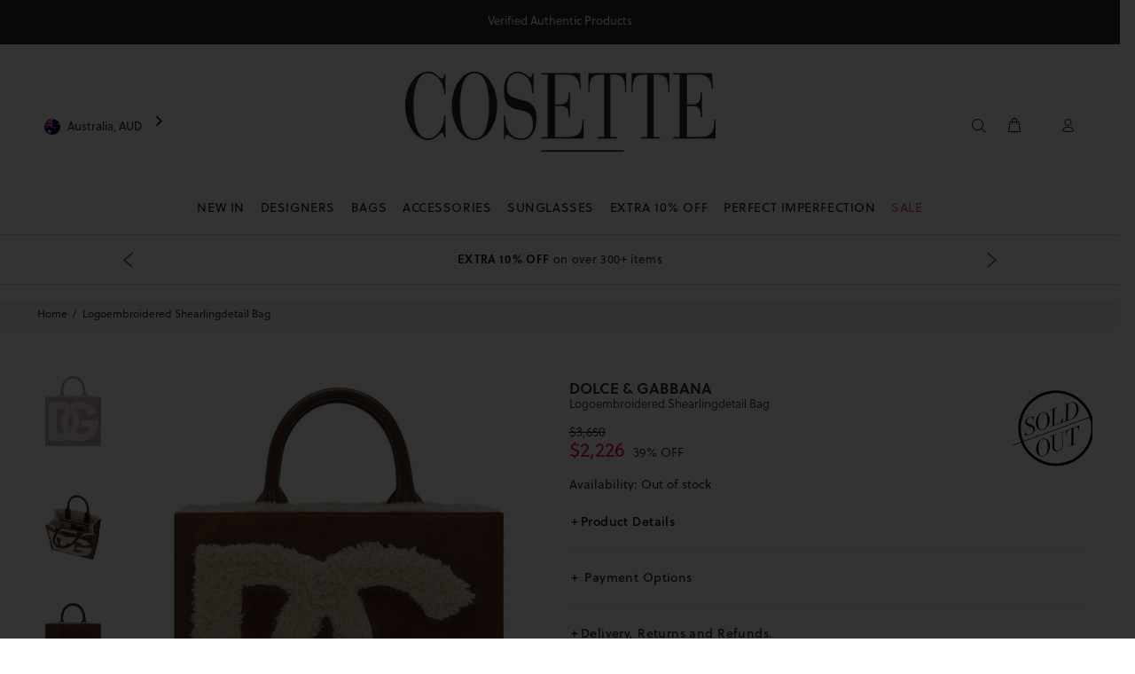

--- FILE ---
content_type: text/html; charset=utf-8
request_url: https://cosette.com.au/products/logo-embroidered-shearling-detail-bag
body_size: 72361
content:
<!doctype html>
<!-- [if IE 9]> <html class="ie9 no-js" lang="en"> <![endif] -->
<!-- [if (gt IE 9)|!(IE)]><! -->
<html
  
  class="no-js"
  lang="en">
  <!-- <![endif] -->
  <head>
    

    <meta charset="utf-8">
      <!-- [if IE]> <meta http-equiv="X-UA-Compatible" content="IE=edge,chrome=1"> <![endif] -->
    <meta content="width=device-width,initial-scale=1" name="viewport">
    <meta name="theme-color" content="#191919">

      
    <meta content="cosette, cosette.com.au, luxury, bag, bags, wallet, wallets, sunglasses, home scent, hot sale, balenciaga, burberry, celine, céline, chloe, chloé, dior, fendi, givenchy, gucci, isabel marant, off white, prada, saint laurent, tom ford, valentino, cire trudon, sydney, the rocks, double bay, australia, paris, france, italy, fashion, designers, bitcoin, coinbase, wechat, alipay, lay-buy, lay-buys, paypal, visa, mastercard, american express, amex, shopify payments, shopify, stripe, authentic, entropy, genuine" name="keywords">
    <meta content="Cosette" name="author">
    
<title>
        Logoembroidered Shearlingdetail Bag
&ndash;
        COSETTE
</title><meta name="description" content="Colour: Camel Composition: Outer: Calf Suede 90%, Polyester 10% Lining: Polyester 90%, Calf Leather 10% Year: 2023 Made in: Italy Style ID: BB7272AN3398Z084 Measurements: Width: 30 cm x Height: 26 cm x Depth: 14 cm Handle: 30 cm Indulge in a touch of Italian luxury with this stunning handbag. Crafted with expertise, it"><link
      rel="shortcut icon"
      href="//cosette.com.au/cdn/shop/t/87/assets/favicon.png?v=37213557537789548301767843764"
      type="image/x-icon">
    <link
      crossorigin
      href="https://ajax.googleapis.com"
      rel="dns-prefetch">
    <link
      crossorigin
      href="https://maps.googleapis.com"
      rel="dns-prefetch">
    <link
      crossorigin
      href="https://cdn.shopify.com"
      rel="preconnect">
    <link
      crossorigin
      href="https://ajax.googleapis.com"
      rel="preconnect">
    <link rel="canonical" href="https://cosette.com.au/products/logo-embroidered-shearling-detail-bag">

    <script>window.performance && window.performance.mark && window.performance.mark('shopify.content_for_header.start');</script><meta id="shopify-digital-wallet" name="shopify-digital-wallet" content="/16847274084/digital_wallets/dialog">
<meta name="shopify-checkout-api-token" content="3b61cb1d58bcddfdfc39e264c781c40b">
<meta id="in-context-paypal-metadata" data-shop-id="16847274084" data-venmo-supported="false" data-environment="production" data-locale="en_US" data-paypal-v4="true" data-currency="AUD">
<link rel="alternate" type="application/json+oembed" href="https://cosette.com.au/products/logo-embroidered-shearling-detail-bag.oembed">
<script async="async" src="/checkouts/internal/preloads.js?locale=en-AU"></script>
<link rel="preconnect" href="https://shop.app" crossorigin="anonymous">
<script async="async" src="https://shop.app/checkouts/internal/preloads.js?locale=en-AU&shop_id=16847274084" crossorigin="anonymous"></script>
<script id="apple-pay-shop-capabilities" type="application/json">{"shopId":16847274084,"countryCode":"AU","currencyCode":"AUD","merchantCapabilities":["supports3DS"],"merchantId":"gid:\/\/shopify\/Shop\/16847274084","merchantName":"COSETTE","requiredBillingContactFields":["postalAddress","email","phone"],"requiredShippingContactFields":["postalAddress","email","phone"],"shippingType":"shipping","supportedNetworks":["visa","masterCard","amex","jcb"],"total":{"type":"pending","label":"COSETTE","amount":"1.00"},"shopifyPaymentsEnabled":true,"supportsSubscriptions":true}</script>
<script id="shopify-features" type="application/json">{"accessToken":"3b61cb1d58bcddfdfc39e264c781c40b","betas":["rich-media-storefront-analytics"],"domain":"cosette.com.au","predictiveSearch":true,"shopId":16847274084,"locale":"en"}</script>
<script>var Shopify = Shopify || {};
Shopify.shop = "cosettemarketplace.myshopify.com";
Shopify.locale = "en";
Shopify.currency = {"active":"AUD","rate":"1.0"};
Shopify.country = "AU";
Shopify.theme = {"name":"Cosette - New Year Sale - updated","id":187059274096,"schema_name":"Wokiee","schema_version":"1.0.8","theme_store_id":null,"role":"main"};
Shopify.theme.handle = "null";
Shopify.theme.style = {"id":null,"handle":null};
Shopify.cdnHost = "cosette.com.au/cdn";
Shopify.routes = Shopify.routes || {};
Shopify.routes.root = "/";</script>
<script type="module">!function(o){(o.Shopify=o.Shopify||{}).modules=!0}(window);</script>
<script>!function(o){function n(){var o=[];function n(){o.push(Array.prototype.slice.apply(arguments))}return n.q=o,n}var t=o.Shopify=o.Shopify||{};t.loadFeatures=n(),t.autoloadFeatures=n()}(window);</script>
<script>
  window.ShopifyPay = window.ShopifyPay || {};
  window.ShopifyPay.apiHost = "shop.app\/pay";
  window.ShopifyPay.redirectState = null;
</script>
<script id="shop-js-analytics" type="application/json">{"pageType":"product"}</script>
<script defer="defer" async type="module" src="//cosette.com.au/cdn/shopifycloud/shop-js/modules/v2/client.init-shop-cart-sync_C5BV16lS.en.esm.js"></script>
<script defer="defer" async type="module" src="//cosette.com.au/cdn/shopifycloud/shop-js/modules/v2/chunk.common_CygWptCX.esm.js"></script>
<script type="module">
  await import("//cosette.com.au/cdn/shopifycloud/shop-js/modules/v2/client.init-shop-cart-sync_C5BV16lS.en.esm.js");
await import("//cosette.com.au/cdn/shopifycloud/shop-js/modules/v2/chunk.common_CygWptCX.esm.js");

  window.Shopify.SignInWithShop?.initShopCartSync?.({"fedCMEnabled":true,"windoidEnabled":true});

</script>
<script>
  window.Shopify = window.Shopify || {};
  if (!window.Shopify.featureAssets) window.Shopify.featureAssets = {};
  window.Shopify.featureAssets['shop-js'] = {"shop-cart-sync":["modules/v2/client.shop-cart-sync_ZFArdW7E.en.esm.js","modules/v2/chunk.common_CygWptCX.esm.js"],"init-fed-cm":["modules/v2/client.init-fed-cm_CmiC4vf6.en.esm.js","modules/v2/chunk.common_CygWptCX.esm.js"],"shop-button":["modules/v2/client.shop-button_tlx5R9nI.en.esm.js","modules/v2/chunk.common_CygWptCX.esm.js"],"shop-cash-offers":["modules/v2/client.shop-cash-offers_DOA2yAJr.en.esm.js","modules/v2/chunk.common_CygWptCX.esm.js","modules/v2/chunk.modal_D71HUcav.esm.js"],"init-windoid":["modules/v2/client.init-windoid_sURxWdc1.en.esm.js","modules/v2/chunk.common_CygWptCX.esm.js"],"shop-toast-manager":["modules/v2/client.shop-toast-manager_ClPi3nE9.en.esm.js","modules/v2/chunk.common_CygWptCX.esm.js"],"init-shop-email-lookup-coordinator":["modules/v2/client.init-shop-email-lookup-coordinator_B8hsDcYM.en.esm.js","modules/v2/chunk.common_CygWptCX.esm.js"],"init-shop-cart-sync":["modules/v2/client.init-shop-cart-sync_C5BV16lS.en.esm.js","modules/v2/chunk.common_CygWptCX.esm.js"],"avatar":["modules/v2/client.avatar_BTnouDA3.en.esm.js"],"pay-button":["modules/v2/client.pay-button_FdsNuTd3.en.esm.js","modules/v2/chunk.common_CygWptCX.esm.js"],"init-customer-accounts":["modules/v2/client.init-customer-accounts_DxDtT_ad.en.esm.js","modules/v2/client.shop-login-button_C5VAVYt1.en.esm.js","modules/v2/chunk.common_CygWptCX.esm.js","modules/v2/chunk.modal_D71HUcav.esm.js"],"init-shop-for-new-customer-accounts":["modules/v2/client.init-shop-for-new-customer-accounts_ChsxoAhi.en.esm.js","modules/v2/client.shop-login-button_C5VAVYt1.en.esm.js","modules/v2/chunk.common_CygWptCX.esm.js","modules/v2/chunk.modal_D71HUcav.esm.js"],"shop-login-button":["modules/v2/client.shop-login-button_C5VAVYt1.en.esm.js","modules/v2/chunk.common_CygWptCX.esm.js","modules/v2/chunk.modal_D71HUcav.esm.js"],"init-customer-accounts-sign-up":["modules/v2/client.init-customer-accounts-sign-up_CPSyQ0Tj.en.esm.js","modules/v2/client.shop-login-button_C5VAVYt1.en.esm.js","modules/v2/chunk.common_CygWptCX.esm.js","modules/v2/chunk.modal_D71HUcav.esm.js"],"shop-follow-button":["modules/v2/client.shop-follow-button_Cva4Ekp9.en.esm.js","modules/v2/chunk.common_CygWptCX.esm.js","modules/v2/chunk.modal_D71HUcav.esm.js"],"checkout-modal":["modules/v2/client.checkout-modal_BPM8l0SH.en.esm.js","modules/v2/chunk.common_CygWptCX.esm.js","modules/v2/chunk.modal_D71HUcav.esm.js"],"lead-capture":["modules/v2/client.lead-capture_Bi8yE_yS.en.esm.js","modules/v2/chunk.common_CygWptCX.esm.js","modules/v2/chunk.modal_D71HUcav.esm.js"],"shop-login":["modules/v2/client.shop-login_D6lNrXab.en.esm.js","modules/v2/chunk.common_CygWptCX.esm.js","modules/v2/chunk.modal_D71HUcav.esm.js"],"payment-terms":["modules/v2/client.payment-terms_CZxnsJam.en.esm.js","modules/v2/chunk.common_CygWptCX.esm.js","modules/v2/chunk.modal_D71HUcav.esm.js"]};
</script>
<script id="__st">var __st={"a":16847274084,"offset":39600,"reqid":"93035789-5ad8-4d90-a3bd-24dec612f6a7-1768681877","pageurl":"cosette.com.au\/products\/logo-embroidered-shearling-detail-bag","u":"fdd7cabcea1c","p":"product","rtyp":"product","rid":7731298795620};</script>
<script>window.ShopifyPaypalV4VisibilityTracking = true;</script>
<script id="captcha-bootstrap">!function(){'use strict';const t='contact',e='account',n='new_comment',o=[[t,t],['blogs',n],['comments',n],[t,'customer']],c=[[e,'customer_login'],[e,'guest_login'],[e,'recover_customer_password'],[e,'create_customer']],r=t=>t.map((([t,e])=>`form[action*='/${t}']:not([data-nocaptcha='true']) input[name='form_type'][value='${e}']`)).join(','),a=t=>()=>t?[...document.querySelectorAll(t)].map((t=>t.form)):[];function s(){const t=[...o],e=r(t);return a(e)}const i='password',u='form_key',d=['recaptcha-v3-token','g-recaptcha-response','h-captcha-response',i],f=()=>{try{return window.sessionStorage}catch{return}},m='__shopify_v',_=t=>t.elements[u];function p(t,e,n=!1){try{const o=window.sessionStorage,c=JSON.parse(o.getItem(e)),{data:r}=function(t){const{data:e,action:n}=t;return t[m]||n?{data:e,action:n}:{data:t,action:n}}(c);for(const[e,n]of Object.entries(r))t.elements[e]&&(t.elements[e].value=n);n&&o.removeItem(e)}catch(o){console.error('form repopulation failed',{error:o})}}const l='form_type',E='cptcha';function T(t){t.dataset[E]=!0}const w=window,h=w.document,L='Shopify',v='ce_forms',y='captcha';let A=!1;((t,e)=>{const n=(g='f06e6c50-85a8-45c8-87d0-21a2b65856fe',I='https://cdn.shopify.com/shopifycloud/storefront-forms-hcaptcha/ce_storefront_forms_captcha_hcaptcha.v1.5.2.iife.js',D={infoText:'Protected by hCaptcha',privacyText:'Privacy',termsText:'Terms'},(t,e,n)=>{const o=w[L][v],c=o.bindForm;if(c)return c(t,g,e,D).then(n);var r;o.q.push([[t,g,e,D],n]),r=I,A||(h.body.append(Object.assign(h.createElement('script'),{id:'captcha-provider',async:!0,src:r})),A=!0)});var g,I,D;w[L]=w[L]||{},w[L][v]=w[L][v]||{},w[L][v].q=[],w[L][y]=w[L][y]||{},w[L][y].protect=function(t,e){n(t,void 0,e),T(t)},Object.freeze(w[L][y]),function(t,e,n,w,h,L){const[v,y,A,g]=function(t,e,n){const i=e?o:[],u=t?c:[],d=[...i,...u],f=r(d),m=r(i),_=r(d.filter((([t,e])=>n.includes(e))));return[a(f),a(m),a(_),s()]}(w,h,L),I=t=>{const e=t.target;return e instanceof HTMLFormElement?e:e&&e.form},D=t=>v().includes(t);t.addEventListener('submit',(t=>{const e=I(t);if(!e)return;const n=D(e)&&!e.dataset.hcaptchaBound&&!e.dataset.recaptchaBound,o=_(e),c=g().includes(e)&&(!o||!o.value);(n||c)&&t.preventDefault(),c&&!n&&(function(t){try{if(!f())return;!function(t){const e=f();if(!e)return;const n=_(t);if(!n)return;const o=n.value;o&&e.removeItem(o)}(t);const e=Array.from(Array(32),(()=>Math.random().toString(36)[2])).join('');!function(t,e){_(t)||t.append(Object.assign(document.createElement('input'),{type:'hidden',name:u})),t.elements[u].value=e}(t,e),function(t,e){const n=f();if(!n)return;const o=[...t.querySelectorAll(`input[type='${i}']`)].map((({name:t})=>t)),c=[...d,...o],r={};for(const[a,s]of new FormData(t).entries())c.includes(a)||(r[a]=s);n.setItem(e,JSON.stringify({[m]:1,action:t.action,data:r}))}(t,e)}catch(e){console.error('failed to persist form',e)}}(e),e.submit())}));const S=(t,e)=>{t&&!t.dataset[E]&&(n(t,e.some((e=>e===t))),T(t))};for(const o of['focusin','change'])t.addEventListener(o,(t=>{const e=I(t);D(e)&&S(e,y())}));const B=e.get('form_key'),M=e.get(l),P=B&&M;t.addEventListener('DOMContentLoaded',(()=>{const t=y();if(P)for(const e of t)e.elements[l].value===M&&p(e,B);[...new Set([...A(),...v().filter((t=>'true'===t.dataset.shopifyCaptcha))])].forEach((e=>S(e,t)))}))}(h,new URLSearchParams(w.location.search),n,t,e,['guest_login'])})(!0,!1)}();</script>
<script integrity="sha256-4kQ18oKyAcykRKYeNunJcIwy7WH5gtpwJnB7kiuLZ1E=" data-source-attribution="shopify.loadfeatures" defer="defer" src="//cosette.com.au/cdn/shopifycloud/storefront/assets/storefront/load_feature-a0a9edcb.js" crossorigin="anonymous"></script>
<script crossorigin="anonymous" defer="defer" src="//cosette.com.au/cdn/shopifycloud/storefront/assets/shopify_pay/storefront-65b4c6d7.js?v=20250812"></script>
<script data-source-attribution="shopify.dynamic_checkout.dynamic.init">var Shopify=Shopify||{};Shopify.PaymentButton=Shopify.PaymentButton||{isStorefrontPortableWallets:!0,init:function(){window.Shopify.PaymentButton.init=function(){};var t=document.createElement("script");t.src="https://cosette.com.au/cdn/shopifycloud/portable-wallets/latest/portable-wallets.en.js",t.type="module",document.head.appendChild(t)}};
</script>
<script data-source-attribution="shopify.dynamic_checkout.buyer_consent">
  function portableWalletsHideBuyerConsent(e){var t=document.getElementById("shopify-buyer-consent"),n=document.getElementById("shopify-subscription-policy-button");t&&n&&(t.classList.add("hidden"),t.setAttribute("aria-hidden","true"),n.removeEventListener("click",e))}function portableWalletsShowBuyerConsent(e){var t=document.getElementById("shopify-buyer-consent"),n=document.getElementById("shopify-subscription-policy-button");t&&n&&(t.classList.remove("hidden"),t.removeAttribute("aria-hidden"),n.addEventListener("click",e))}window.Shopify?.PaymentButton&&(window.Shopify.PaymentButton.hideBuyerConsent=portableWalletsHideBuyerConsent,window.Shopify.PaymentButton.showBuyerConsent=portableWalletsShowBuyerConsent);
</script>
<script data-source-attribution="shopify.dynamic_checkout.cart.bootstrap">document.addEventListener("DOMContentLoaded",(function(){function t(){return document.querySelector("shopify-accelerated-checkout-cart, shopify-accelerated-checkout")}if(t())Shopify.PaymentButton.init();else{new MutationObserver((function(e,n){t()&&(Shopify.PaymentButton.init(),n.disconnect())})).observe(document.body,{childList:!0,subtree:!0})}}));
</script>
<link id="shopify-accelerated-checkout-styles" rel="stylesheet" media="screen" href="https://cosette.com.au/cdn/shopifycloud/portable-wallets/latest/accelerated-checkout-backwards-compat.css" crossorigin="anonymous">
<style id="shopify-accelerated-checkout-cart">
        #shopify-buyer-consent {
  margin-top: 1em;
  display: inline-block;
  width: 100%;
}

#shopify-buyer-consent.hidden {
  display: none;
}

#shopify-subscription-policy-button {
  background: none;
  border: none;
  padding: 0;
  text-decoration: underline;
  font-size: inherit;
  cursor: pointer;
}

#shopify-subscription-policy-button::before {
  box-shadow: none;
}

      </style>
<link rel="stylesheet" media="screen" href="//cosette.com.au/cdn/shop/t/87/compiled_assets/styles.css?v=28403">
<script>window.performance && window.performance.mark && window.performance.mark('shopify.content_for_header.end');</script>

    <script src="//cosette.com.au/cdn/shop/t/87/assets/shopify-api.min.js?v=9720785233986572611767843764" defer>
  </script>

    
    
<link href="//cosette.com.au/cdn/shop/t/87/assets/theme.css?v=141171884784490524611767843775" rel="stylesheet" type="text/css" media="all" />
<link href="//cosette.com.au/cdn/shop/t/87/assets/modal-subscribe-newsletter.css?v=174939392386768849581767843765" rel="stylesheet" type="text/css" media="all" />
<link href="//cosette.com.au/cdn/shop/t/87/assets/algolia_collections_custom.css?v=144607101153233144581767843775" rel="stylesheet" type="text/css" media="all" />


<link href="//cosette.com.au/cdn/shop/t/87/assets/jquery.tabSlideOut.css?v=24998883513110175501767843764" rel="stylesheet" type="text/css" media="all" />

    

    <script src="//cosette.com.au/cdn/shop/t/87/assets/jquery.min.js?v=146653844047132007351767843764"></script>
    <script src="//cosette.com.au/cdn/shop/t/87/assets/jquery.tabSlideOut.js?v=116017350927525645061767843764" defer></script>
    <script defer>
        let CosetteMarket = { browsing_context: {} };

        const GetBrowsingContext = async () => await fetch("/browsing_context_suggestions.json").then(r => r.json());

        const MarketsInit = async () => {
            const browsingcontext = await GetBrowsingContext();
            CosetteMarket.browsing_context.country_name = browsingcontext
                .detected_values
                .country
                .name;
            CosetteMarket.browsing_context.country_code = browsingcontext
                .detected_values
                .country
                .handle;
        };

        CosetteMarket.init = MarketsInit;
        CosetteMarket.init().then(() => {
          console.warn("browsing_context_suggestions Started");  
        });

        CosetteMarket.activedomain = "cosette.com.au";
        CosetteMarket.activecurrency = Shopify.currency? Shopify.currency.active : "";
        CosetteMarket.locationpathname = window.location.pathname;

        if(Shopify.Checkout){
            CosetteMarket.active_country  = Shopify.Checkout.shippingAddress.countryCode? Shopify.Checkout.shippingAddress.countryCode : "";
            CosetteMarket.activecurrency = Shopify.Checkout.currency? Shopify.Checkout.currency: ""
        }
        else{
            CosetteMarket.active_country  = Shopify.country? Shopify.country : "AU";
            CosetteMarket.activecurrency = Shopify.currency? Shopify.currency.active : "AUD";
        }

        let USMarket = false;
        if(CosetteMarket.active_country  == "US" || CosetteMarket.active_country == "CA" ){
            USMarket = true;
        }
    </script> 

<!--HEAD COSETTE TRACKING TAGS-->

    <!--analyzify-isense-->
  <script id="gdpr-gcm-default-consent">
    function executeGoogleTagManager() {
        (function (w, d, s, l, i) {
            w[l] = w[l] || [];
            w[l].push({"gtm.start": new Date().getTime(), event: "gtm.js"});
            var f = d.getElementsByTagName(s)[0],
                j = d.createElement(s),
                dl = l != "dataLayer"
                    ? "&l=" + l
                    : "";
            j.async = true;
            j.src = "https://sst.cosette.com.au/gtm.js?id=" + i + dl;
            f.parentNode.insertBefore(j, f);
        })(window, document, "script", "dataLayer", "GTM-P7DR3P");

        gtag('config', 'GTM-P7DR3P', {
        'server_container_url': 'https://sst.cosette.com.au',
        'first_party_collection': true,
        });

    }

    function checkInitialConsentForGCM(adittionalChecks = 0) {
        let cpdCookie = (document.cookie.match(/^(?:.*;)?\s*cookieconsent_preferences_disabled(\s*=\s*([^;]+)?)(?:.*)?$/) || [, null])[1];
        if (cpdCookie) {
            marketingBlocked = cpdCookie.indexOf("marketing") > -1;
            analyticsBlocked = cpdCookie.indexOf("analytics") > -1;
            gtag("consent", "default", {
                "ad_storage": marketingBlocked
                    ? "denied"
                    : "granted",
                "analytics_storage": analyticsBlocked
                    ? "denied"
                    : "granted"
            });
            executeGoogleTagManager();
        } else {
            let gdprCache = localStorage.getItem("gdprCache");
            let ccsCookie = (document.cookie.match(/^(?:.*;)?\s*cookieconsent_status\s*=\s*([^;]+)(?:.*)?$/) || [, null])[1];
            if (gdprCache && ! ccsCookie) {
                parsedgdprCache = JSON.parse(gdprCache);

                if (parsedgdprCache.hasOwnProperty("getCookieConsentSettings")) {

                    let initPreferences = parseInt(JSON.parse(parsedgdprCache.getCookieConsentSettings).checkboxes_behavior);
                    gtag("consent", "default", {
                        "ad_storage": initPreferences === 0 || initPreferences === 2 || initPreferences === 5 || initPreferences === 7
                            ? "denied"
                            : "granted",
                        "analytics_storage": initPreferences === 0 || initPreferences === 3 || initPreferences === 6 || initPreferences === 7
                            ? "denied"
                            : "granted"
                    });
                    executeGoogleTagManager();

                } else {

                    gtag("consent", "default", {
                        "ad_storage": "granted",
                        "analytics_storage": "granted",
                        "wait_for_update": 500
                    });
                    window.dataLayer = window.dataLayer || [];
                    window.dataLayer.push({"event": "consent_status", "status": "allow"});
                    executeGoogleTagManager();

                }

            } else {
                if (adittionalChecks > 0) {
                    setTimeout(function () {
                        checkInitialConsentForGCM(adittionalChecks - 1);
                    }, 10000);
                }
            }
        }
    }
    window.dataLayer = window.dataLayer || [];

    function gtag() {
        dataLayer.push(arguments);
    }
    checkInitialConsentForGCM(3);
</script>

<script id="gdpr-gcm-update-consent">
    function runConsentUpdate(marketingBlocked = false, analyticsBlocked = false) {
        gtag("consent", "update", {
            "ad_storage": marketingBlocked
                ? "denied"
                : "granted",
            "analytics_storage": analyticsBlocked
                ? "denied"
                : "granted"
        });
    }
    function checkGDPRGCM() {
        let marketingBlocked = true;
        let analyticsBlocked = true;
        let cpdCookie = (document.cookie.match(/^(?:.*;)?\s*cookieconsent_preferences_disabled(\s*=\s*([^;]+)?)(?:.*)?$/) || [, null])[1];
        if (cpdCookie != null) {
            marketingBlocked = cpdCookie.indexOf("marketing") > -1;
            analyticsBlocked = cpdCookie.indexOf("analytics") > -1;
        }
        runConsentUpdate(marketingBlocked, analyticsBlocked);
    }
    let ccsCookie = (document.cookie.match(/^(?:.*;)?\s*cookieconsent_status\s*=\s*([^;]+)(?:.*)?$/) || [, null])[1];
    if (ccsCookie) {
        checkGDPRGCM();
    }
    window.addEventListener("click", function (e) {
        if (e.target && (e.target.className == "cc-btn cc-btn-accept-all" || e.target.className == "cc-btn cc-allow" || e.target.className == "cc-btn cc-btn-accept-selected")) {
            checkGDPRGCM();
        }
    });
</script>
  <!-- Added with Analyzify V2.0 - Jun 20, 2022 2:37 pm -->


<script type="text/javascript">
  var jQuery351;
  window.dataLayer = window.dataLayer || [];

  function analyzifyInitialize(){

    function collab(){
      const params = new URLSearchParams(window.location.search);
      const collab = params.get('collab');
      if(collab)
        return collab;
      else
        return null;
    }

    window.analyzifyloadScript = function(url, callback) {
      var script = document.createElement('script');
      script.type = 'text/javascript';
      // If the browser is Internet Explorer
      if (script.readyState){
        script.onreadystatechange = function() {
          if (script.readyState == 'loaded' || script.readyState == 'complete') {
            script.onreadystatechange = null;
            callback();
          }
        };
        // For any other browser
      } else {
        script.onload = function() {
          callback();
        };
      }
      script.src = url;
      document.getElementsByTagName('head')[0].appendChild(script);
    }

    window.analyzifyAppStart = function(){
      
      window.dataLayer.push({
        collab: collab(),
        event: "sh_info",
        
            page_type: "product",
          
        page_currency: Shopify.currency.active,
        
          user_type: "visitor"
        
      });

      window.analyzifyGetClickedProductPosition = function(elementHref, sku){
        if(sku != ''){
          var collection = null;
          
          return 0;
        }else{
          var elementIndex = -1
          collectionProductsElements = document.querySelectorAll('a[href*="/products/"]');
          collectionProductsElements.forEach(function(element,index){
            if (element.href.includes(elementHref)) {elementIndex = index + 1};
          });
          return elementIndex
        }
      }

      window.analyzifyCollectionPageHandle = function(products){
        var collection = null;
        var collectionAllProducts = products;
        var collectionTitle = "";
        var collectionId = "";
        var collectionProductsBrand = products.map((product) => product.vendor);
        var collectionProductsType = products.map((product) => product.product_type);
        var collectionProductsSku = products.map((product) => product.sku);
        var collectionProductsName = products.map((product) => product.title);
        var collectionProductsId = products.map((product) => product.objectID);
        var collectionProductsPrice = products.map((product) => product.price);
        var collectionProductsPosition = products.map((product) => product.productPosition);
        var collectionGproductId = products.map((product) => product.objectID);
        var collectionVariantId = products.map((product) => product.objectID);
        window.dataLayer.push({
          event: 'ee_productImpression',
          category_name: collectionTitle,
          category_id: collectionId,
          category_product_brand: collectionProductsBrand,
          category_product_type: collectionProductsType,
          category_product_sku: collectionProductsSku,
          category_product_name: collectionProductsName,
          category_product_id: collectionProductsId,
          category_product_price: collectionProductsPrice,
          currency: Shopify.currency.active,
          category_product_position: collectionProductsPosition,
          g_product_id: collectionGproductId,
          variant_id: collectionVariantId
        });

        jQuery351(document).on('click', 'a[href*="/products/"]', function(event) {
          var href= jQuery351(this).attr('href');
          if(collectionAllProducts.length < 1 ) return;
          var handle = href.split('/products/')[1];
          var clickedProduct = collectionAllProducts.filter(function(product) {
              return product.handle === handle;
          });
          if (clickedProduct.length == 0 ) return;
          window.dataLayer.push({
            event: 'ee_productClick',
            category_name: collectionTitle,
            category_id: collectionId,
            product_name: clickedProduct[0].title,
            product_type: clickedProduct[0].type,
            sku: clickedProduct[0].variants[0].sku,
            product_id : clickedProduct[0].id.toString(),
            product_price: (clickedProduct[0].price / 100).toFixed(2).toString(),
            currency: Shopify.currency.active,
            product_brand: clickedProduct[0].vendor,
            product_position: analyzifyGetClickedProductPosition(href, clickedProduct[0].variants[0].sku),
            variant_id: clickedProduct[0].variants[0].id
          });
        });
      };

      window.analyzifySearchPageHandle = function(products){
        var searchTerm = "";
        var searchResults = products.length;
        var searchResultsJson = null;
        var searchProductsBrand = products.map((product) => product.vendor);
        var searchProductsType = products.map((product) => product.product_type);
        var searchProductsSku = products.map((product) => product.sku);
        var searchProductsNames = products.map((product) => product.title);
        var searchProductsIds = products.map((product) => product.objectID);
        var searchProductsPrices = products.map((product) => product.price);
        var searchProductsPosition = products.map((product) => product.productPosition);
        var searchGproductId = products.map((product) => product.objectID);
        var searchVariantId = products.map((product) => product.objectID);
        
        window.dataLayer.push({
          event: 'searchListInfo',
          page_type: 'search',
          search_term: searchTerm,
          search_results: searchResults,
          category_product_brand: searchProductsBrand,
          category_product_type: searchProductsType,
          category_product_sku: searchProductsSku,
          category_product_name: searchProductsNames,
          category_product_id: searchProductsIds,
          category_product_price: searchProductsPrices,
          currency: Shopify.currency.active,
          category_product_position: searchProductsPosition,
          g_product_id: searchGproductId,
          variant_id: searchVariantId
        });

        
        jQuery351(document).on('click', 'a[href*="/products/"]', function(event) {
          if(searchResultsJson.length < 1 ) return;
          var href= jQuery351(this).attr('href');
          var handle = href.split('/products/')[1];
          var clickedProduct = searchResultsJson.filter(function(product) {
            return handle.includes(product.handle);
          });
          if (clickedProduct.length == 0 ) return;
          
          window.dataLayer.push({
            event: 'ee_productClick',
            product_name: clickedProduct[0].title,
            product_type: clickedProduct[0].type,
            sku: clickedProduct[0].variants[0].sku,
            product_id : clickedProduct[0].id,
            product_price: (clickedProduct[0].price / 100).toFixed(2).toString(),
            currency: Shopify.currency.active,
            product_brand: clickedProduct[0].vendor,
            product_position: analyzifyGetClickedProductPosition(href, ""),
            variant_id: clickedProduct[0].variants[0].id
          });

        });
      };

      window.analyzifyProductPageHandle = function(){
        var productName = "Logoembroidered Shearlingdetail Bag";
        var productId = "7731298795620";
        var productPrice = "2226.0";
        var productBrand = "Dolce & Gabbana";
        var productType = "Bags";
        var productSku = "BB7272AN3398Z084_UNI";
        var productCollection = "Sold Outs";
        
        window.dataLayer.push({
          event: 'ee_productDetail',
          name: productName,
          id: productId,
          price: productPrice,
          currency: Shopify.currency.active,
          brand: productBrand,
          product_type: productType,
          sku: productSku,
          category: productCollection,
          g_product_id: "43856626057316",
          variant_id: "43856626057316"
        });
        var first_atc = null;
        var selectors = ["input[name='add']", "button[name='add']", "#add-to-cart", "#AddToCartText", "#AddToCart", ".gtmatc", ".product-form__cart-submit", "#AddToCart-product-template", ".product-form__add-to-cart"];
        var found_selectors = 0;
        selectors.forEach(function(selector) {
          found_selectors += jQuery351(selector).length;
          if (first_atc == null && found_selectors) {
            first_atc = selector
          }
        });
      };

      window.checkoutEvent = function(){
        jQuery351.getJSON('/cart.js', function(cart) {
          if(cart.items.length > 0){
            var cartId = cart.token;
            var cartTotalValue = cart.total_price;
            var cartTotalQuantity = cart.item_count;
            var cartCurrency = cart.currency;
            var cartItemsName = [];
            var cartItemsBrand = [];
            var cartItemsType = [];
            var cartItemsSku = [];
            var cartItemsId = [];
            var cartItemsVariantId = [];
            var cartItemsVariantTitle = [];
            var cartItemsPrice = [];
            var cartItemsQuantity = [];
            var cartItemsQuantity = [];
            var cartGProductIds = [];

            jQuery351.each(cart.items, function(key,val) {
              cartItemsName.push(val.title);
              cartItemsBrand.push(val.vendor);
              cartItemsType.push(val.product_type);
              cartItemsSku.push(val.sku);
              cartItemsId.push(val.product_id);
              cartItemsVariantId.push(val.variant_id);
              cartItemsVariantTitle.push(val.title);
              cartItemsPrice.push(parseFloat(parseInt(val.original_price)/100));
              cartItemsQuantity.push(val.quantity);
              cartGProductIds.push(val.variant_id);
            });

            window.dataLayer.push({
              event: 'ee_checkout',
              page_type: 'cart',
              name: cartItemsName,
              brand: cartItemsBrand,
              product_type: cartItemsType,
              sku: cartItemsSku,
              id: cartItemsId,
              variant_id: cartItemsVariantId,
              variant: cartItemsVariantTitle,
              price: cartItemsPrice,
              quantity: cartItemsQuantity,
              cart_id: cart.token,
              currency: cartCurrency,
              totalValue: parseFloat(cart.total_price)/100,
              totalQuantity: cart.item_count,
              g_product_id: cartGProductIds
            });
           }
        });
      };

      window.analyzifyCartPageHandle = function(){
        var cartTotalValue = "0.0";
        var cartTotalQuantity = "0";
        var cartCurrency = "AUD";
        var cartItemsName = [];
        var cartItemsCategory = [];
        var cartItemsBrand = [];
        var cartItemsType = [];
        var cartItemsSku = [];
        var cartItemsId = [];
        var cartItemsVariantId = [];
        var cartItemsVariantTitle = [];
        var cartItemsPrice = [];
        var cartItemsQuantity = [];
        var cartItemsCategoryIds = [];

        
        


        window.dataLayer.push({
          event: 'ee_checkout_cart',
          page_type: 'cart',
          name: cartItemsName,
          category: cartItemsCategory,
          brand: cartItemsBrand,
          product_type: cartItemsType,
          sku: cartItemsSku,
          id: cartItemsId,
          variant_id: cartItemsVariantId,
          variant: cartItemsVariantTitle,
          price: cartItemsPrice,
          currency: Shopify.currency.active,
          quantity: cartItemsQuantity,
          category_id: cartItemsCategoryIds,
          totalValue: cartTotalValue,
          totalQuantity: cartTotalQuantity * 1
        });
      };
      
      window.analizifyAlgoliaHandle = function (hits) {
       
       if(!hits.length) return;
 
       
       
     }

      
          analyzifyProductPageHandle()
        
      
      var cartItemsJson = {"note":null,"attributes":{},"original_total_price":0,"total_price":0,"total_discount":0,"total_weight":0.0,"item_count":0,"items":[],"requires_shipping":false,"currency":"AUD","items_subtotal_price":0,"cart_level_discount_applications":[],"checkout_charge_amount":0};
      jQuery351(document).on('click', ".cart__remove", function(event) {
        var removedvid = jQuery351(this).attr("data-vid");
        var removedItemData = cartItemsJson.items.filter(function(item){
          return item.variant_id.toString() === removedvid
        })
        var removedItem = removedItemData[0];
        window.dataLayer.push({
          event:'ee_removeFromCart',
          name: removedItem.product_title,
          id : removedItem.product_id.toString(),
          variant : removedItem.id.toString(),
          price: (removedItem.price / 100).toFixed(2).toString(),
          currency: Shopify.currency.active,
          brand: removedItem.vendor,
          quantity: removedItem.quantity
        });
      });
    }
  }

  analyzifyInitialize();
  
  analyzifyloadScript('//ajax.googleapis.com/ajax/libs/jquery/3.5.1/jquery.min.js', function() {
    jQuery351 = jQuery.noConflict(true);
    analyzifyAppStart();
  });

</script>

    <script src="//cosette.com.au/cdn/shop/t/87/assets/algolia_config.js?v=165795415924423852141767843766" type="text/javascript"></script>
    <script id="template_algolia_money_format" type="text/template">
      <span class=money>${{amount}}</span>

    </script>
    <script id="template_algolia_current_collection_id" type="text/template">
      {
    "currentCollectionID": 
}

    </script>
    <script id="template_algolia_autocomplete" type="text/template">
      <div class="
          aa-columns-container
        
          [[# with.footer ]] aa-with-footer [[/ with.footer ]]
          [[^ with.footer ]] aa-without-footer [[/ with.footer ]]
        
          [[# with.products ]] aa-with-products [[/ with.products ]]
          [[^ with.products ]] aa-without-products [[/ with.products ]]
        ">
    <div class="aa-autocomplete-container">
        <div class="aa-dataset-products aa-right-column"></div>
    </div>
</div>

    </script>
    <script id="template_algolia_autocomplete.css" type="text/template">
      .algolia-autocomplete {
  box-sizing: border-box;
  background: white;
  z-index: 10000 !important;
  color: black;
  text-align: left;
  position: fixed !important;
  width: 100% !important;
  left: 0 !important;
  box-shadow: 0px 15px 10px -15px rgb(0 0 0 / 8%);
  padding-bottom: 65px;
}

.aa-dropdown-menu .aa-highlight {
  color: black;
  font-weight: bold;
}

.aa-dropdown-menu .aa-cursor {
  cursor: pointer;
}

/* Resets */
.aa-dropdown-menu div,
.aa-dropdown-menu p,
.aa-dropdown-menu span,
.aa-dropdown-menu a {
  box-sizing: border-box;

  margin: 0;
  padding: 0;

  line-height: 1;
  font-size: initial;
}

/* Links */
.aa-dropdown-menu a,
.aa-dropdown-menu a:hover,
.aa-dropdown-menu a:focus,
.aa-dropdown-menu a:active {
  font-weight: initial;
  font-style: initial;
  text-decoration: initial;

  color: [[ colors.main ]];
}

.aa-dropdown-menu a:hover,
.aa-dropdown-menu a:focus,
.aa-dropdown-menu a:active {
  text-decoration: underline;
}

/* Column layout */
.aa-dropdown-menu .aa-left-column,
.aa-dropdown-menu .aa-right-column {
  position: relative;
}


.aa-dropdown-menu-size-xs .aa-left-column,
.aa-dropdown-menu-size-xs .aa-right-column,
.aa-dropdown-menu-size-sm .aa-left-column,
.aa-dropdown-menu-size-sm .aa-right-column {
  padding: 24px 12px 0 12px;
}

.aa-dropdown-menu .aa-with-powered-by .aa-left-column {
  padding-bottom: 48px;
}

.aa-dropdown-menu-size-xs .aa-left-column,
.aa-dropdown-menu-size-sm .aa-left-column {
  padding-top: 0;
  padding-bottom: 32px;
}

.aa-dropdown-menu-size-xs .aa-without-powered-by .aa-left-column,
.aa-dropdown-menu-size-sm .aa-without-powered-by .aa-left-column {
  padding-bottom: 0;
}

.aa-dropdown-menu-size-lg .aa-columns-container {
  direction: rtl;
  width: 100%;
  display: table;
  table-layout: fixed;
}

.aa-dropdown-menu-size-lg .aa-left-column,
.aa-dropdown-menu-size-lg .aa-right-column {
  display: table-cell;
  direction: ltr;
  vertical-align: top;
}

.aa-dropdown-menu-size-lg .aa-left-column {
  width: 30%;
}

.aa-dropdown-menu-size-lg .aa-without-articles.aa-without-collections .aa-left-column {
  display: none;
}

.aa-dropdown-menu-size-lg .aa-without-products .aa-left-column {
  width: 100%;
}

.aa-dropdown-menu-size-lg .aa-right-column {
  width: 100%;
  padding-bottom: 50px;
  border-left: none;
}

.aa-dropdown-menu-size-lg .aa-without-footer .aa-right-column {
  padding-bottom: 0;
}

.aa-dropdown-menu-size-lg .aa-without-articles.aa-without-collections .aa-right-column {
  width: 100%;
  border-left: none;
}

.aa-autocomplete-container{
  width: 100%;
  height: 100%;
  display: flex;
  justify-content: center;
}

@media(min-width: 1025px){
  .aa-dropdown-menu .aa-dataset-products .aa-suggestion:nth-child(n+7){
    display: none !important;
  }
}

@media(min-width: 1300px){
  .aa-dropdown-menu .aa-footer .aa-footer-btn{
    height: 45px !important;
    }
    .aa-dropdown-menu .aa-footer{
      bottom: -24px !important;
    }
}

@media(min-width: 791px) and (max-width: 1024px){
  .algolia-autocomplete {
    height: 100% !important;
    position: relative !important;
    top: 0 !important;
  }
  .aa-dropdown-menu .aa-dataset-products .aa-suggestions{
    display: grid !important;
    grid-template-columns: repeat(4, 24%) !important;
    grid-gap: 10px;
    padding: 10px 40px;
  }
  .aa-dropdown-menu .aa-dataset-products .aa-suggestion
  {
    display: flex;
    justify-content: center;
    align-items: center;
  }
  .aa-dropdown-menu .aa-product{
    width: 100% !important;
    margin-right: 0 !important;
    margin-top: 0 !important;
    margin-bottom: 15px !important;
  }
  .aa-dropdown-menu .aa-product-picture-auto{
    width: 100% !important;
    height: auto !important;
    margin-bottom: 6px !important;
  }
  .aa-dropdown-menu .aa-product-picture-auto-container{
    max-height: 68%;
  }

  .aa-dropdown-menu .aa-product-title-auto{
    min-height: 50px !important;
  }
  .aa-dropdown-menu .aa-footer{
    position: absolute;
    left: 0;
    bottom: 0;
    padding-left: 40px !important;  
  }
}
@media(max-width: 300px){
  .aa-dropdown-menu .aa-dataset-products .aa-suggestions{
    display: grid !important;
    grid-template-columns: repeat(2, 48%) !important;
    margin-top: 2px !important;
    margin-bottom: 2px !important;
  }
  .aa-dropdown-menu .aa-dataset-products .aa-suggestion:nth-child(n+5){
    display: none !important;
  }
}

@media(min-width: 500px) and (max-width: 790px){
  .aa-dropdown-menu-size-lg .aa-right-column {
    margin-top: 10px;
    padding-bottom: 30px !important;
  }

  .aa-product-picture-auto{
    width: 100% !important;
    height: auto !important;
    margin-bottom: 4px !important;
  }
  .aa-dropdown-menu .aa-product-picture-auto-container{
    max-height: 75%;
  }
  .aa-dropdown-menu .aa-dataset-products .aa-suggestions{
    display: grid !important;
    grid-template-columns: repeat(3, 33%) !important;
    grid-gap: 12px;
    padding: 0 20px;
    margin-top: 2px;
    margin-bottom: 14px;
  }
  .aa-dropdown-menu .aa-footer{
    position: absolute;
    left: 0;
    bottom: 2px !important;
  }
  .aa-dropdown-menu .aa-dataset-products .aa-suggestion:nth-child(n+7){
    display: none !important;
  }

}
@media(min-width: 380px) and (max-width: 499px){
  .aa-dropdown-menu-size-lg .aa-right-column {
    margin-top: 5px;
    padding-bottom: 45px !important;
  }

  .aa-dropdown-menu .aa-dataset-products .aa-suggestions{
    display: grid !important;
    grid-template-columns: repeat(2, 48%) !important;
    grid-gap: 12px;
    padding: 0 20px;
    margin-top: 2px;
    margin-bottom: 14px;
  }

  .aa-dropdown-menu .aa-product-picture-auto-container{
    max-height: 205px;
  }
  .aa-dropdown-menu .aa-product-picture-auto {
    height: auto !important;
    width: 100% !important;
  }
  .aa-dropdown-menu .aa-dataset-products .aa-suggestion:nth-child(n+5){
    display: none !important;
  }
}

@media(min-width: 330px) and (max-width: 379px){
  .aa-dropdown-menu-size-lg .aa-right-column {
    margin-top: 3px;
    padding-bottom: 45px !important;
  }

  .aa-dropdown-menu .aa-dataset-products .aa-suggestions{
    display: grid !important;
    grid-template-columns: repeat(2, 48%) !important;
    grid-gap: 12px;
    padding: 0 20px;
    margin-top: 2px;
    margin-bottom: 14px;
  }

  .aa-dropdown-menu .aa-product-picture-auto-container{
    max-height: 175px;
  }
  .aa-dropdown-menu .aa-product-picture-auto {
    width: 154px !important;
    height: auto !important;
  }
  .aa-dropdown-menu .aa-dataset-products .aa-suggestion:nth-child(n+5){
    display: none !important;
  }
}

@media(max-width: 790px){
  .algolia-autocomplete {
    height: 100% !important;
    position: relative !important;
    top: 0 !important;
  }


.aa-dropdown-menu .aa-product-picture-auto-container{
  width: 98% !important;
}

  .aa-dropdown-menu .aa-dataset-products .aa-suggestion
  {
    display: flex;
    align-items: center;
  }

  .aa-dropdown-menu .aa-product{
    width: 98% !important;
    min-height: 130px !important;
    margin-right: 0 !important;
    margin-top: 0 !important;
    margin-bottom: 5px !important;
  }
  .aa-dropdown-menu .aa-product-title-auto{
    min-height: 30px !important;
    font-size: 12px !important;
    margin-bottom: 3px;
    line-height: 16px !important;
  }
  .tt-product-vendor-autocomplete, .ais-hit--price-autocomplete{
    font-size: 14px !important;
  }
  .aa-dropdown-menu .tt-product-vendor-autocomplete, .aa-dropdown-menu .ais-hit--price-autocomplete{
    min-height: 10px !important;
  }
  .aa-dropdown-menu .aa-footer{
    padding-left: 20px !important;
  }
  .aa-dropdown-menu .aa-footer .aa-footer-btn{
    width: 175px !important;
  }
}

@media(min-width: 1320px){
  .aa-dropdown-menu-size-lg .aa-without-articles.aa-without-collections .aa-right-column {
    display: flex !important;
    justify-content: start !important;
    max-width: 1100px;
    margin-left: 15px;
  }
  .aa-dropdown-menu-size-lg .aa-right-column {
    display: flex !important;
    justify-content: start !important;
    max-width: 1100px;
  }
}
@media(min-width: 1230px) and (max-width: 1319px){
  .aa-dropdown-menu-size-lg .aa-without-articles.aa-without-collections .aa-right-column {
    display: flex !important;
    justify-content: start !important;
    max-width: 1000px;
  }
  .aa-dropdown-menu-size-lg .aa-right-column {
    display: flex !important;
    justify-content: start !important;
    max-width: 1000px;
  }
}
@media(min-width: 1025px) and (max-width: 1229px){
  .aa-dropdown-menu-size-lg .aa-without-articles.aa-without-collections .aa-right-column {
    display: flex !important;
    justify-content: start !important;
    max-width: 950px;
  } 
  .aa-dropdown-menu-size-md .aa-without-articles.aa-without-collections .aa-right-column {
    display: flex !important;
    justify-content: start !important;
    max-width: 950px !important;
  }
  .aa-dropdown-menu-size-lg .aa-right-column {
    display: flex !important;
    justify-content: start !important;
    max-width: 950px;
  } 
  .aa-dropdown-menu-size-md .aa-right-column {
    display: flex !important;
    justify-content: start !important;
    max-width: 950px !important;
  }
}
@media(min-width: 1030px) and (max-width: 1319px){
  .aa-dropdown-menu-size-lg .aa-right-column{
    padding-left: 10px;
  }
  .aa-dropdown-menu .aa-product-picture-auto {
    width: 100% !important;
    height: 100% !important;
  }
}


.aa-dropdown-menu-size-lg .aa-without-products .aa-right-column {
  display: none;
}

/* Products group */
.aa-dropdown-menu .aa-dataset-products .aa-suggestions:after {
  content: '';
  display: block;
  clear: both;
}

.aa-suggestions{
  display: flex !important;
  flex-direction: row !important;
}

.aa-dropdown-menu .aa-without-products .aa-dataset-products {
  display: none;
}

.aa-dropdown-menu .aa-products-empty {
  margin-bottom: 16px;
}

.aa-dropdown-menu .aa-products-empty .aa-no-result {
  color: [[ colors.secondary ]];
}

.aa-dropdown-menu .aa-products-empty .aa-see-all {
  margin-top: 8px;
}

/* Product */
.aa-dropdown-menu .aa-dataset-products .aa-suggestion {
  display: flex !important;
  flex-direction: column !important;
}

.aa-dropdown-menu-size-xs .aa-dataset-products .aa-suggestion,
.aa-dropdown-menu-size-sm .aa-dataset-products .aa-suggestion {
  width: 100%;
}

.aa-dropdown-menu .aa-product {
  display: block !important;
  position: relative;
  min-height: 100px; /* $img_size + 2 * $v_padding */
  margin-right: 14px;
  margin-top: 15px;
  width: 168px;
}

.aa-dropdown-menu .aa-product-picture-auto-container{
  width: 100%;
  background: #f5f5f5;
  margin-bottom: 5px;
  overflow: hidden;
}

@media(max-width: 329px){
  .aa-dropdown-menu-size-lg .aa-right-column {
    margin-top: 3px;
    padding-bottom: 45px !important;
  }

  .aa-dropdown-menu .aa-dataset-products .aa-suggestions{
    display: grid !important;
    grid-template-columns: repeat(2, 48%) !important;
    grid-gap: 12px;
    padding: 0 20px;
    margin-top: 2px;
    margin-bottom: 14px;
  }

  .aa-dropdown-menu .aa-product-picture-auto-container{
    max-height: 175px;
  }
  .aa-dropdown-menu .aa-product-picture-auto {
    width: 130px !important;
    height: auto !important;
  }
  .aa-dropdown-menu .aa-dataset-products .aa-suggestion:nth-child(n+5){
    display: none !important;
  }
}

.aa-dropdown-menu .aa-product-picture-auto {
  width: 167px; /* $img_size */
  height: 100% /* $img_size */
  background-repeat: no-repeat;
  mix-blend-mode: multiply !important;
}

.aa-dropdown-menu .aa-product-text {
  display: block !important;
  margin-left: 64px; /* $img_size + $h_padding */
}

.aa-dropdown-menu-size-xs .aa-product {
  padding: 4px;
}

.aa-dropdown-menu-size-xs .aa-product-picture {
  display: none;
}

.aa-dropdown-menu-size-xs .aa-product-text {
  margin: 0;
}

.aa-dropdown-menu .aa-product-price {
  color: [[ colors.main ]];
}

.aa-dropdown-menu .aa-product-title-auto {
  width: 100%;
  min-height: 44px;
  font-size: 14px;
  line-height: 18px;
  font-weight: 300;
  margin-top: -0.4em;
  white-space: normal;
  overflow: hidden;
  text-overflow: ellipsis;
  color: #333;
}

/* Collections, Articles & Pages */
.aa-dropdown-menu .aa-without-collections .aa-collections {
  display: none;
}

.aa-dropdown-menu .aa-without-articles .aa-articles {
  display: none;
}

.aa-dropdown-menu .aa-without-pages .aa-pages {
  display: none;
}

.aa-dropdown-menu .aa-collections,
.aa-dropdown-menu .aa-articles,
.aa-dropdown-menu .aa-pages {
  margin-bottom: 24px;
}

.aa-dropdown-menu .aa-collections-empty .aa-no-result,
.aa-dropdown-menu .aa-articles-empty .aa-no-result,
.aa-dropdown-menu .aa-pages-empty .aa-no-result {
  opacity: 0.7;
}

.aa-dropdown-menu .aa-collections-header,
.aa-dropdown-menu .aa-articles-header,
.aa-dropdown-menu .aa-pages-header {
  margin-bottom: 8px;

  text-transform: uppercase;
  font-weight: bold;
  font-size: 0.8em;

  color: [[ colors.secondary ]];
}

.aa-dropdown-menu .aa-collection,
.aa-dropdown-menu .aa-article,
.aa-dropdown-menu .aa-page {
  padding: 4px;
}

/* Footer */

.aa-dropdown-menu .aa-footer{
  display: block;
  width: 100%;
  position: absolute;
  left: 0;
  bottom: -10px;
  padding: 0px 2px;
}
.aa-dropdown-menu .aa-footer .aa-footer-btn{
  display:table-cell;
  vertical-align:middle;
  text-align: center;
  background: #272727;
  width: 200px;
  height: 40px;
}

.aa-dropdown-menu .aa-footer .aa-footer-btn .aa-footer-link{
  position: relative;
  left: 0;
  text-decoration: none;
  font-size: 14px;
  font-family: soleil,sans-serif;
  color: #fff;
  line-height: 1;
  font-weight: 500;
}

 


@media (min-width: 1120px) and (max-width: 1229px) {
  .aa-dropdown-menu .aa-footer{
    position: absolute;
    left: 0;
    bottom: -80px;
  }
  .algolia-autocomplete {
    min-height: 390px;
    height: 100%;
  }
}
@media (min-width: 1025px) and (max-width: 1119px) {
  .aa-dropdown-menu .aa-footer{
    position: absolute;
    left: 0;
    bottom: -75px;
  }

  .algolia-autocomplete {
    height: 390px;
  }
}

@media (max-width: 790px) {
  .aa-dropdown-menu .aa-footer{
    position: absolute;
    left: 0;
    bottom: 8px;
  }
}

@media (min-width: 1229px) and (max-width: 1319px) {
  .aa-dropdown-menu .aa-product {
    width: 150px;
  }
}
@media (min-width: 1120px) and (max-width: 1228px) {
  .aa-dropdown-menu .aa-product {
    width: 130px;
    height: 265px;
  }
}

@media (min-width: 1025px) and (max-width: 1119px) {
.aa-dropdown-menu .aa-product {
    width: 120px;
    height: 265px;  
  }

.aa-dropdown-menu .aa-product-picture-auto {
  width: 120px; /* $img_size */
  height: 160px; /* $img_size */
}
.aa-dropdown-menu .aa-product{
  margin-right: 11px;
}
}
@media (min-width: 1025px) {
  .algolia-autocomplete {
      position: fixed !important;
  }
}

.tt-product-vendor-autocomplete, .ais-hit--price-autocomplete{
  min-height: 20px;
  text-transform: uppercase;
  font-family: Soleil;
  font-size: 19px;
}
.tt-product-vendor-autocomplete{
  font-weight: 500 !important;
} 
.ais-hit--price-autocomplete{
  font-weight: 400 !important;
}

.tt-product-vendor-autocomplete{
  margin-bottom: 5px !important;
}

.aa-dropdown-menu .aa-collections-empty, .aa-dropdown-menu .aa-collection{
  display: none !important;
}
    </script>
    <script id="template_algolia_autocomplete_pages_empty" type="text/template">
      <div class="aa-pages-empty">
  <div class="aa-no-result">
    [[ translations.noPageFound ]]
  </div>
</div>

    </script>
    <script id="template_algolia_autocomplete_page" type="text/template">
      <div class="aa-page">
  <div class="aa-picture" style="background-image: url('[[# helpers.iconImage ]][[/ helpers.iconImage ]]')"></div>
  <div class="aa-text">
    <span class="aa-title">[[& _highlightResult.title.value ]]</span>
  </div>
</div>

    </script>
    <script id="template_algolia_autocomplete_collection" type="text/template">
      <div class="aa-collection">
  <div class="aa-picture" style="background-image: url('[[# helpers.iconImage ]][[/ helpers.iconImage ]]')"></div>
  <div class="aa-text">
    <span class="aa-title">[[& _highlightResult.title.value ]]</span>
  </div>
</div>

    </script>
    <script id="template_algolia_autocomplete_collections_empty" type="text/template">
      <div class="aa-collections-empty">
  <div class="aa-no-result">
    [[ translations.noCollectionFound ]]
  </div>
</div>

    </script>
    <script id="template_algolia_autocomplete_article" type="text/template">
      <div class="aa-article">
  <div class="aa-text">
    <span class="aa-title">[[& _highlightResult.title.value ]]</span>
  </div>
</div>

    </script>
    <script id="template_algolia_autocomplete_articles_empty" type="text/template">
      <div class="aa-articles-empty">
  <div class="aa-no-result">
    No article found
  </div>
</div>

    </script>
    <script id="template_algolia_autocomplete_product" type="text/template">
      <div class="aa-product">
    <div class="aa-product-picture-auto-container">
        <img class="aa-product-picture-auto" src="[[# helpers.largeImage ]][[/ helpers.largeImage ]]">
    </div>
    <p class="tt-product-vendor-autocomplete" title="[[# vendor ]] by [[ vendor ]][[/ vendor ]]">
        [[# vendor ]][[# helpers.fullEscapedHTMLVendor ]][[/ helpers.fullEscapedHTMLVendor ]][[/ vendor ]]
    </p>
    <p class="aa-product-title-auto">
        [[# helpers.fullHTMLTitle ]][[/ helpers.fullHTMLTitle ]]
    </p>
    <p class="ais-hit--price-autocomplete">[[# helpers.autocompletePrice  ]][[/ helpers.autocompletePrice  ]]</p>
</div>
    </script>
    <script id="template_algolia_autocomplete_products_empty" type="text/template">
      
<div class="aa-products-empty">
  <p style="margin: 20px 10px;">YOUR SEARCH RETURNS NO RESULTS.</p>
</div>

    </script>
    <script id="template_algolia_autocomplete_footer" type="text/template">
      
<div class="aa-footer">
  <div class="aa-footer-btn">
  <a class="aa-footer-link" href="/search?q=[[ query ]]">
    [[ translations.allProducts ]]
  </a>
</div>
  <!-- (<span  style="color:#333; font-size: 14px;" class="aa-nbhits">[[# helpers.formatNumber ]][[ nbHits ]][[/ helpers.formatNumber ]]</span>) -->
</div>


    </script>
    <script id="template_algolia_instant_search" type="text/template">
      

    </script>
    <script id="template_algolia_instant_search.css" type="text/template">
      .ais-page .aa-highlight { color: black; font-weight: bold; }

/* Resets */ .ais-page div, .ais-page p, .ais-page span, .ais-page a, .ais-page ul, .ais-page li, .ais-page input {
box-sizing: border-box; margin: 0; padding: 0; line-height: 1; }

.ais-page ol, .ais-page ul { list-style: none; }

.ais-facets .ais-Menu-list, .ais-facets .ais-RefinementList-list{ display: -ms-inline-flexbox; display:
-webkit-inline-flex; display: inline-flex; -webkit-flex-direction: row; -ms-flex-direction: row; flex-direction: row;
-webkit-flex-wrap: wrap; -ms-flex-wrap: wrap; flex-wrap: wrap; -webkit-justify-content: flex-start; -ms-flex-pack:
start; justify-content: flex-start; -webkit-align-content: center; -ms-flex-line-pack: center; align-content: center;
-webkit-align-items: center; -ms-flex-align: center; align-items: center; list-style: none; padding: 0; margin: -10px
-1px 0 -5px; }

.ais-page input { padding-left: 24px !important; }

/* Links */ .ais-page .ais-link, .ais-page a, .ais-page a:hover, .ais-page a:focus, .ais-page a:active { font-weight:
initial; font-style: initial; text-decoration: initial;

color: [[ colors.main ]];

cursor: pointer; }

.ais-page a:hover, .ais-page a:focus, .ais-page a:active, .ais-page .ais-link:hover { text-decoration: underline; }

/* Columns */

.ais-page .ais-block { width: 100%;
<!-- float: right; -->
<!-- padding-left: 8px; -->
}

.ais-results-size-xs .ais-page .ais-facets, .ais-results-size-xs .ais-page .ais-block, .ais-results-size-sm .ais-page
.ais-facets, .ais-results-size-sm .ais-page .ais-block { width: 100%; padding-left: 0px; }

.ais-page .ais-Pagination-list { clear: both; }

.ais-Pagination-item--selected a{ font-weight: 500 !important; font-size: 14px !important; }

/* Refine button */ .ais-page .ais-facets-button { display: none;

margin: 16px 0; padding: 8px;

border: 1px solid #e0e0e0; text-align: center;

cursor: pointer; }

.ais-results-size-xs .ais-page .ais-facets-button, .ais-results-size-sm .ais-page .ais-facets-button { display: none; }

@media (max-width: 1024px){ .ais-page .ais-facets{ width: 220px; } }

.ais-results-size-xs .ais-page .ais-facets, .ais-results-size-sm .ais-page .ais-facets { display: block; }

.ais-results-size-xs .ais-page .ais-facets__shown, .ais-results-size-sm .ais-page .ais-facets__shown { display: block; }

/* Facets */ .ais-page .ais-facet { margin-bottom: 18px; padding: 0px 6px; color: #636363; }

@media (max-width: 1024px){ .ais-page .ais-facet { padding: 0px 0px; } .ais-page .ais-facet--item { padding: 4px 0px 4px
0px !important; } }

.ais-page .ais-facet a, .ais-page .ais-facet a:hover, .ais-page .ais-facet a:focus, .ais-page .ais-facet a:active {
color: #666; }

.ais-page .ais-facet--header { font-size: 16px; line-height: 26px; font-weight: 500; letter-spacing: 0.03em; color:
#272727; text-transform: uppercase; }

.ais-page .ais-facet--body { padding: 8px; }

.ais-page .ais-facet--item { position: relative; padding: 4px 2px 4px 0; cursor: pointer; }

.ais-page .ais-facet--label { display: inline-block; font-size: 14px; line-height: 1.1; color: #272727; transition:
color 0.2s linear; margin-top: -0.15em; margin-bottom: -0.15em; white-space: nowrap; text-overflow: ellipsis; cursor:
pointer; text-decoration: underline; }

.ais-page .ais-facet--count { [[#distinct]] display: none; [[/distinct]]

position: absolute;

top: 6px; right: 0px;

color: [[ colors.secondary ]]; }

.ais-page .ais-RefinementList-item--selected { font-weight: bold; }

.ais-page .ais-facet--label:hover{ color: #f8caca; }

.ais-page .ais-RefinementList-item--selected .ais-facet--count, .ais-page .ais-facet--item:hover .ais-facet--count {
right: -8px; }

.ais-page .ais-CurrentRefinements { position: relative; }

.ais-page .ais-CurrentRefinements--header { padding-right: 72px; }

.ais-page .ais-clear-refinements-container { position: absolute; right: 11px; top: 1px; }

.ais-page .ais-ClearRefinements-button { border: 0; background: 0; color: ##272727; margin-bottom: 10px; }

.ais-page .ais-CurrentRefinements-label { display: table;

width: 100%; margin: 4px 0;

border: 1px solid #e0e0e0;

cursor: pointer; }

.ais-page .ais-CurrentRefinements-label:before { content: '\2a2f'; display: table-cell; vertical-align: middle;

width: 0; padding: 4px 6px;

background: #e0e0e0; }

.ais-page .ais-CurrentRefinements-label div { display: inline; }

.ais-page .ais-CurrentRefinements-label > div { display: table-cell; vertical-align: middle;

margin-top: -0.15em; margin-bottom: -0.15em; padding: 4px 6px;

background: #f4f4f4;

width: 100%; max-width: 1px;

white-space: nowrap; overflow: hidden; text-overflow: ellipsis;

line-height: 1.3; }

.ais-page .ais-CurrentRefinements-label:hover { text-decoration: none; }

.ais-page .ais-CurrentRefinements-label:hover > div { text-decoration: line-through; }

.ais-page .ais-CurrentRefinements-label { font-weight: bold; }

.ais-RangeSlider .rheostat-tooltip { display: none; background: transparent; position: absolute; font-size: 0.8em;
transform: translate(-50%, -100%); left: 50%; line-height: 1.5em; text-align: center; }

.ais-page .ais-current-refined-values--link { display: table; width: 100%; margin: 4px 0; cursor: pointer; }

.ais-page .ais-current-refined-values--link:hover { text-decoration: none; }

.ais-page .ais-current-refined-values--link:before { content: '\2a2f'; display: table-cell; vertical-align: middle;
width: 0; padding: 4px 2px; color: #272727; }

.ais-page .ais-current-refined-values--link div { display: inline; color: #272727; }

.ais-page .ais-current-refined-values--link > div { display: table-cell; vertical-align: middle; margin-top: -0.15em;
margin-bottom: -0.15em; padding: 4px 4px; width: 100%; max-width: 1px; white-space: nowrap; overflow: hidden;
text-overflow: ellipsis; line-height: 1.3; }

.ais-RangeSlider .rheostat-handle:hover .rheostat-tooltip { display: block; }

.ais-RangeSlider .rheostat-handle { background: #fff; border-radius: 50%; cursor: grab; height: 20px; outline: none;
transform: translate(-50%, calc(-50% + -3px)); border: 1px solid #ccc; width: 20px; z-index: 1; }

.ais-RangeSlider .rheostat-value { padding-top: 15px; font-size: 0.8em; transform: translateX(-50%); position: absolute;
}

.ais-RangeSlider .rheostat-horizontal { cursor: pointer; margin: 16px 16px 24px; }

.ais-RangeSlider .rheostat-background { background-color: rgba(65, 66, 71, 0.08); border: 1px solid #ddd; height: 6px; }

.ais-RangeSlider .rheostat-progress { background-color: [[ colors.main ]]; cursor: pointer; height: 4px; top: 1px;
position: absolute; }

.ais-RangeSlider .rheostat-marker-horizontal { background: #ddd; width: 1px; height: 5px; pointer-events: none; }

.ais-RangeSlider .rheostat-marker-large { background: #ddd; width: 2px; height: 12px; }

/* Search box */

.ais-page .ais-input { display: none; width: 100%;

border: 2px solid [[ colors.main ]]; }

.ais-page .ais-input--label { display: table-cell; vertical-align: middle;

width: 0;

padding: 8px; padding-right: 24px;

white-space: nowrap; color: white; background: [[ colors.main ]]; }

.ais-results-size-xs .ais-page .ais-input--label { display: none; }

.ais-page .ais-search-box-container { display: table-cell; width: 100%; vertical-align: middle; }

.ais-page .ais-SearchBox-input { width: 100%; padding: 8px 16px 8px 4px; border: none; }

.ais-page .ais-SearchBox-input::-ms-clear { display: none; width: 0; height: 0; }

.ais-page .ais-SearchBox-input, .ais-page .ais-SearchBox-input:focus { outline: 0; box-shadow: none;

height: 32px; padding: 0 8px; }

.ais-page .ais-input-button { display: table-cell; vertical-align: middle;

width: 0; padding: 4px 8px; }

.ais-page .ais-clear-input-icon, .ais-page .ais-algolia-icon { background-size: contain; background-position: center
center; background-repeat: no-repeat;

cursor: pointer; }

.ais-page .ais-clear-input-icon { display: none;

width: 16px; height: 16px;

background-image:
url('[data-uri]');
}

.ais-page .ais-algolia-icon { width: 24px; height: 24px;

background-image:
url([data-uri]);
}

/* Search header */ 
div.title-collection-search{
  margin-bottom: 25px;
  display: flex;
  justify-content: space-between;
  align-items: center;
  flex-wrap: wrap;
}

.ais-page .ais-search-header { display: inline; margin: 0; }

.ais-page .ais-search-header:after { content: ''; clear: both; display: block; }

.ais-page .ais-search-header { font-size: 0.85em; }

.ais-page .ais-search-header * { font-size: inherit; line-height: 1.6; }

/* Stats */ .ais-page .ais-Stats { float: left; }

.ais-page .ais-stats--nb-results { font-weight: bold; }

.ais-results-size-xs .ais-page .ais-Stats { float: none; }

/* Display mode */ .ais-page .ais-change-display { float: right;

margin-left: 10px;

cursor: pointer; }

.ais-page .ais-change-display-block:hover, .ais-page .ais-change-display-list:hover, .ais-page
.ais-change-display-selected { color: [[ colors.main ]]; }

/* Sort orders - Modern Dropdown */ 

.ais-results-size-xs .ais-page .ais-sort { 
  float: none; 
}

.ais-page .ais-SortBy { 
  display: inline-block; 
  position: relative;
}

/* Modern Custom Dropdown */
.ais-page .ais-SortBy-select { 
  display: none; /* Hide the original select */
}

.ais-page .ais-sort-orders-container {
  position: relative;
  display: inline-block;
}

.ais-page .modern-dropdown {
  position: relative;
  display: inline-block;
  min-width: 200px;
}

.ais-page .modern-dropdown-trigger {
  display: flex;
  align-items: center;
  justify-content: space-between;
  padding: 8px 12px;
  background: #ffffff;
  border: 2px solid #e1e5e9;
  border-radius: 8px;
  cursor: pointer;
  font-size: 14px;
  font-weight: 500;
  color: #2d3748;
  transition: all 0.2s ease;
  box-shadow: 0 1px 3px rgba(0, 0, 0, 0.1);
  min-height: 36px;
}

.ais-page .modern-dropdown-trigger:hover {
  border-color: #cbd5e0;
  box-shadow: 0 2px 6px rgba(0, 0, 0, 0.15);
}

.ais-page .modern-dropdown-trigger.active {
  border-color: #3182ce;
  box-shadow: 0 0 0 3px rgba(49, 130, 206, 0.1);
}

.ais-page .modern-dropdown-trigger .dropdown-text {
  flex: 1;
  text-align: left;
  white-space: nowrap;
  overflow: hidden;
  text-overflow: ellipsis;
}

.ais-page .modern-dropdown-trigger .dropdown-icon {
  margin-left: 8px;
  transition: transform 0.2s ease;
  color: #718096;
}

.ais-page .modern-dropdown-trigger.active .dropdown-icon {
  transform: rotate(180deg);
  color: #3182ce;
}

.ais-page .modern-dropdown-menu {
  position: absolute;
  top: 100%;
  left: 0;
  right: 0;
  background: #ffffff;
  border: 2px solid #e1e5e9;
  border-top: none;
  border-radius: 0 0 8px 8px;
  box-shadow: 0 4px 12px rgba(0, 0, 0, 0.15);
  z-index: 1000;
  max-height: 300px;
  overflow-y: auto;
  opacity: 0;
  visibility: hidden;
  transform: translateY(-10px);
  transition: all 0.2s ease;
}

.ais-page .modern-dropdown-menu.show {
  opacity: 1;
  visibility: visible;
  transform: translateY(0);
}

.ais-page .modern-dropdown-item {
  display: flex;
  align-items: center;
  padding: 8px 12px;
  cursor: pointer;
  font-size: 14px;
  color: #4a5568;
  transition: all 0.2s ease;
  border-bottom: 1px solid #f7fafc;
  min-height: 32px;
}

.ais-page .modern-dropdown-item:last-child {
  border-bottom: none;
}

.ais-page .modern-dropdown-item:hover {
  background: #f7fafc;
  color: #2d3748;
}

.ais-page .modern-dropdown-item.selected {
  background: #ebf8ff;
  color: #3182ce;
  font-weight: 600;
}

.ais-page .modern-dropdown-item .item-icon {
  display: none; /* Hide icons completely */
}

/* Mobile Responsive */
@media (max-width: 1024px) { 
  .ais-page .modern-dropdown {
    width: 100%;
    margin: 0;
    min-width: 160px;
  }
  .ais-page .ais-search-header * {
    line-height: 1.2;
  }
  
  .ais-page .modern-dropdown-trigger {
    font-size: 16px;
    padding: 10px 12px;
    min-height: 40px;
  }
  
  .ais-page .modern-dropdown-item {
    padding: 10px 12px;
    font-size: 16px;
    min-height: 36px;
  }
}

/* Focus states for accessibility */
.ais-page .modern-dropdown-trigger:focus {
  outline: none;
  border-color: #3182ce;
  box-shadow: 0 0 0 3px rgba(49, 130, 206, 0.1);
}

.ais-page .modern-dropdown-item:focus {
  outline: none;
  background: #f7fafc;
}

/* Hits */ .ais-page .ais-Hits:after { content: ''; clear: both; display: block; }

.ais-page .ais-hit-empty { margin: 30px 0 35px 0; text-align: center; }

.ais-page .ais-hit { position: relative; float: left; margin: 5px 0 8px 0; cursor: pointer; }

.ais-page .ais-hit--details > * { width: 100%; margin-top: -0.15em; margin-bottom: 0.1em; white-space: nowrap; overflow:
hidden; line-height: 1.3; }

.ais-page .ais-hit--title { color: [[ colors.main ]]; }

.ais-page .ais-hit--subtitle { font-size: 0.9em; color: [[ colors.secondary ]]; }

.ais-page .ais-hit--subtitle * { font-size: inherit; }

.ais-page .ais-hit--price .ais-hit--saleprice{ color: #F01449; font-size: 22px !important; line-height: 20px !important;
font-weight: 400; text-align: left; line-height: 28px; }

.ais-page .ais-hit--price-striked { text-decoration: line-through; font-family: soleil,sans-serif; font-size: 14px;
line-height: 18px; font-weight: 400; color: #191919; }

.ais-page .ais-hit--price-discount { font-size: 14px!important; font-weight: 300 !important; color: #191919!important;
margin-left: 5px; }

.ais-page .ais-hit--cart-button { display: inline-block;

width: auto; padding: 8px 16px; margin-top: 8px;

color: [[ colors.secondary ]]; background: #e0e0e0;

font-size: 0.9em; text-transform: uppercase; }

.ais-page .ais-hit--cart-button:not(.ais-hit--cart-button__disabled):hover { background-color: [[ colors.main ]]; color:
white; text-decoration: none; }

.ais-page .ais-hit--cart-button__disabled { background: #ccc; }

.ais-page .ais-results-as-list .ais-hit { padding: 30px 25px; /* $v_padding $h_padding */ width: 100%; min-height:
170px; /* $img_size + 2 * $v_padding */ }

.ais-page .ais-results-as-list .ais-hit--picture { position: absolute; top: 30px; /* $v_padding */ left: 25px; /*
$h_padding */ width: 130px; /* $img_size */ height: 130px; /* $img_size */ background-position: center center;
background-size: contain; background-repeat: no-repeat; }

.ais-page .ais-results-as-list .ais-hit--details { margin-left: 160px; /* $img_size + 2 * $h_padding */ }

.ais-page .ais-results-as-block .ais-hit {
<!-- padding: 30px 25px; /* $v_padding $h_padding */ -->
text-align: center; }

.ais-page .ais-results-as-block .ais-hit--picture { position: absolute; top: 30px; /* $v_padding */ left: 50%;
margin-left: -55px; /* -$img_size / 2 */

width: 140px; /* $img_size */ height: 140px; /* $img_size */

background-position: center center; background-size: cover; background-repeat: no-repeat; }

.ais-page .ais-results-as-block .ais-hit--details { margin-top: 8px; height: auto; }

/* Pagination */ .ais-page .ais-Pagination-list { display: flex; text-align: center; justify-content: center;
border-top: 1px solid #dfdfdf; padding-top: 14px; }

.ais-page .ais-Pagination-item { display: inline-block; width: 70px; height: 32px; margin: 0px 5px; text-align: center;
}

.ais-page .ais-Pagination-item--disabled { visibility: hidden; }

.ais-page .ais-Pagination-link { display: inline-block; width: 100%; height: 100%; padding: 5px 0; font-size: 0.9em;
color: [[ colors.main ]]; }

.ais-Hits-item .ais-product, .ais-InfiniteHits-item .ais-product { display: block; overflow: hidden; box-sizing:
border-box; width: 255px !important; height: auto; }

.ais-InfiniteHits-item{ display: grid; }

.ais-page .tt-image-container{ position: relative; width: 100%; cursor: pointer; margin-bottom: 6px; overflow: hidden;
background: #f5f5f5; } .ais-page .tt-img-product{ width: 100%; height: auto; cursor: pointer; margin-bottom: -40px; }

.ais-page .tt-img-product:not(.hidden-image){ mix-blend-mode: multiply; }

.ais-page .ais-hit--details .tt-product-tag-container{ height: 15px; width: 100%; }

.ais-page .ais-hit--details .tt-product-title-container{ min-height: 40px; height: auto; width: 100%; margin-bottom:
5px; line-height: 1.2rem; }

.ais-page .ais-hit--details .tt-product-title{ display: block; line-height: 14px !important; font-family:
soleil,sans-serif; color: #191919; font-size: 12px; font-weight: 300; text-align: left; text-decoration: none; width:
100%; white-space: normal; letter-spacing: 0.2px; }

@media (min-width: 1100px){ .ais-page .ais-hit--details .tt-product-title{ font-size: 13px; } }

.ais-page .ais-hit--details .tt-old-price{ margin-top: 5px; }

.ais-page .tt-image-container .hidden-image{ display: block; position: absolute; top: 0; left: 0; opacity: 0;
-webkit-transition: opacity 0.3s ease-in-out !important; -moz-transition: opacity 0.3s ease-in-out !important;
-o-transition: opacity 0.3s ease-in-out !important; transition: opacity 0.3s ease-in-out !important; z-index: auto
!important; filter: contrast(0.9); } .ais-page .tt-image-container:hover .hidden-image{ opacity: 1; }

.ais-page .ais-Pagination-list .ais-Pagination-item .ais-Pagination-link{ text-decoration: none; font-family:
soleil,sans-serif; font-size: 14px; color: #191919; font-weight: 300; } @media (min-width: 1025px) {
.ais-Pagination-item--previousPage{ margin-right: 16px !important; } } @media (min-width: 600px) and (max-width: 1024px)
{ .ais-Pagination-item--previousPage{ margin-right: 12px !important; } }

.ais-Pagination-item--firstPage, .ais-Pagination-item--lastPage{ display: none !important; }

.tt-product-vendor{ letter-spacing: 0.5px; text-transform: uppercase; font-family: Soleil !important; font-size: 18px
!important; font-weight: 500 !important; }

.ais-product .tt-image-container .tt-label-location{ position: absolute; top: 7px; left: 8px; z-index: 3; display:
-ms-flexbox; display: -webkit-flex; display: flex; -webkit-flex-direction: row; -ms-flex-direction: row; flex-direction:
row; -webkit-flex-wrap: wrap; -ms-flex-wrap: wrap; flex-wrap: wrap; -webkit-align-items: flex-start; -ms-flex-align:
start; align-items: flex-start; }

@media (min-width: 1130px) and (max-width: 1319px){ .ais-Hits-item .ais-product, .ais-InfiniteHits-item .ais-product{
width: 235px !important; } .ais-page .tt-image-container{ width: 100%; height: 100%; } } .ais-page .tt-image-container{
height: 300px; } .ais-page .TLX .tt-img-product{ margin-top: -70px; margin-left: -72px; width: 400px; }

@media (min-width: 1120px) and (max-width: 1229px){ .ais-Hits-item .ais-product, .ais-InfiniteHits-item .ais-product{
width: 210px !important; } .ais-page .tt-image-container{ position: relative; width: 100%; height: 280px; cursor:
pointer; margin-bottom: 10px; overflow: hidden; } .ais-page .tt-img-product{ width: 100%; height: auto; } }

@media (min-width: 1025px) and (max-width: 1119px){ .ais-Hits-item .ais-product, .ais-InfiniteHits-item .ais-product{
width: 187px !important; } .ais-page .tt-img-product{ width: 100%; height: auto; } .ais-page .tt-image-container{
height: 250px; } }

@media (min-width: 791px) and (max-width: 1024px){ .ais-Hits-item .ais-product, .ais-InfiniteHits-item .ais-product{
width: 238px !important; } .ais-page .tt-img-product{ width: 100%; height: auto; } .ais-page .ais-hit--price {
margin-top: 5px; font-family: soleil,sans-serif; font-size: 16px; line-height: 20px; font-weight: 500; color: #191919; }
.ais-page .ais-hit--price-striked span { font-size: 14px; font-weight: 300; } } @media (min-width: 575px) and
(max-width: 790px){ .ais-Hits-item .ais-product, .ais-InfiniteHits-item .ais-product{ width: 252px !important; }
.ais-page .tt-img-product{ width: 100%; height: auto; min-height: 280px; } .ais-page .ais-hit--price { margin-top: 5px;
font-size: 16px; line-height: 20px; font-weight: 500; } .ais-page .ais-hit--price-striked span { font-size: 14px;
font-weight: 300; } } @media(min-width: 400px) and (max-width: 574px){ .ais-Hits-item .ais-product,
.ais-InfiniteHits-item .ais-product{ display: flex; flex-direction: column; width: 100% !important; } .ais-page
.tt-image-container{ position: relative; width: 100%; cursor: pointer; margin-bottom: 2px; overflow: hidden; } .ais-page
.tt-img-product{ width: 100%; height: auto; } .ais-page .ais-hit--price { margin-top: 5px; font-size: 16px; line-height:
20px; font-weight: 500; } .ais-page .ais-hit--price-striked span { font-size: 14px; font-weight: 300; } } @media
(max-width: 399px){ .ais-Hits-item .ais-product, .ais-InfiniteHits-item .ais-product{ display: flex; flex-direction:
column; width: 100% !important; max-width: 200px; padding-left: 5px; } .ais-page .tt-image-container{ position:
relative; width: 100%; max-height: 175px; cursor: pointer; margin-bottom: 2px; overflow: hidden; } .ais-page
.tt-img-product{ max-width: 170px; max-height: 240px; height: auto !important; } .ais-page .ais-hit--price { margin-top:
5px; font-size: 16px; line-height: 20px; font-weight: 500; } .ais-page .ais-hit--price-striked span { font-size: 14px;
font-weight: 300; } .tt-product-vendor{ font-size: 14px !important; } } @media (max-width: 360px){ .class-collections
.ais-Hits-list, .ais-InfiniteHits-list{

} } .class-collections .ais-Hits-list, .ais-InfiniteHits-list{ padding-inline-start: 0; display: grid !important;
grid-template-columns: repeat(3, 1fr) !important; grid-gap:15px !important; width: 100% !important; height: 100%
!important; } @media(min-width: 575px) and (max-width: 790px){ .class-collections .ais-Hits-list,
.ais-InfiniteHits-list{ display: grid !important; grid-template-columns: repeat(2, 1fr) !important; grid-gap:15px
!important; width: 100% !important; height: 100% !important; } } @media(min-width: 400px) and (max-width: 574px){
.class-collections .ais-Hits-list, .ais-InfiniteHits-list{ display: grid !important; grid-template-columns: repeat(2,
1fr) !important; grid-gap: 8px !important; width: 100% !important; padding: 0px 4px; } .class-collections .ais-Hits-list
.ais-Hits-item, .ais-InfiniteHits-list .ais-Hits-item{ display: grid !important; } .class-collections .ais-Hits-list
.ais-Hits-item .ais-product, .ais-InfiniteHits-list .ais-InfiniteHits-item .ais-product{ max-width: 300px; } .ais-page
.tt-image-container{ height: 250px; } }

@media (max-width: 399px){ .class-collections .ais-Hits-list, .ais-InfiniteHits-list, .ais-InfiniteHits-list{ display:
grid !important; grid-template-columns: repeat(2, 1fr) !important; grid-gap: 2px !important; width: 100% !important;
padding-left:0px; } .class-collections{ margin-left: 14px !important; margin-right: 14px !important; width: 91%
!important; } }

@media(min-width: 380px) and (max-width: 399px){ .class-collections{ width: 93% !important; } .ais-Hits-item
.ais-product, .ais-infiniteHits-item .ais-product{ max-width: 173px;

} .ais-page .tt-image-container{ max-height: 185px; }

}

/* Collections Custom */ .class-collections{ margin-left: 14px !important; margin-right: 14px !important; width: 100%; }

.collections-sidebar{ padding-right: 50px !important; }

.collections-page-title{ display: inline; font-size: 24px; line-height: 30px; font-weight: 500; }

@media (max-width: 1024px){ .collections-page-title{ display: block; text-align: left; margin-bottom: 0px; width: 100%; } }

.ais-page .ais-RefinementList-list, .ais-page .ais-Menu-list{ margin-top: 7px; }

.ais-facets .ais-current-refined-values-container .ais-facet{ border: none; }

.ais-refinements-container{ margin-bottom: 12px !important; }

.ais-facets .ais-facets-title{ font-size: 16px; line-height: 26px; font-weight: 500; letter-spacing: 0.03em; cursor:
pointer; text-transform: uppercase; border-bottom: solid #e0e0e0; border-width: 0 1px 1px; padding: 0 20px 9px 0
!important; margin-bottom: 10px !important; }

.ais-display-toogle{ display: none; }

.ais-single-facet-container{ display: none; position: relative; margin-bottom: 33px !important; }

.ais-facets .ais-facets-title:after{ position: absolute; display: block; top: 7px; right: -2px; font-family:
"wokiee_icons"; font-size: 10px; content: "\e9b1"; line-height: 1; font-weight: normal; }

.facets-minus-icon:after{ content: "\e9b2" !important; }

    </script>
    <script id="template_algolia_instant_search_stats" type="text/template">
      [[# hasNoResults ]]
    [[# helpers.translation ]]noResultFound[[/ helpers.translation ]]
[[/ hasNoResults ]]

[[# hasOneResult ]]
  <span class="ais-stats--nb-results">
    [[# helpers.translation ]]oneResultFound[[/ helpers.translation ]]
  </span>
[[/ hasOneResult ]]

[[# hasManyResults ]]
  [[ helpers.outOf ]]
  <span class="ais-stats--nb-results">
    [[# helpers.formatNumber ]][[ nbHits ]][[/ helpers.formatNumber ]]
    [[# helpers.translation ]]resultsFound[[/ helpers.translation ]]
  </span>
[[/ hasManyResults ]]

[[ helpers.in ]]

    </script>
    <script id="template_algolia_instant_search_facet_show_more" type="text/template">
      [[#isShowingMore]]
Show less
[[/isShowingMore]]
[[^isShowingMore]]
Show more
[[/isShowingMore]]

    </script>
    <script id="template_algolia_instant_search_facet_item" type="text/template">
      <label class="label-facets [[ cssClasses.label ]]">
  [[# type.disjunctive ]]
    <input type="checkbox" class="[[ cssClasses.checkbox ]]" [[# isRefined ]]checked[[/ isRefined ]]/>
  [[/ type.disjunctive ]]
  [[& label ]]
  <span class="[[ cssClasses.count ]]">
    [[# helpers.formatNumber ]]
      [[ count ]]
    [[/ helpers.formatNumber ]]
  </span>
</label>

    </script>
    <script id="template_algolia_instant_search_current_refined_values_item" type="text/template">
      [[# label ]]
  <div class="ais-current-refined-values--label">[[ label ]]</div>[[^ operator ]]:[[/ operator]]
[[/ label ]]

[[# operator ]]
  [[& displayOperator ]]
  [[# helpers.formatNumber ]][[ name ]][[/ helpers.formatNumber ]]
[[/ operator ]]
[[^ operator ]]
  [[# exclude ]]-[[/ exclude ]][[ name ]]
[[/ operator ]]

    </script>
    <script id="template_algolia_instant_search_product" type="text/template">
      <div class="ais-hit ais-product" data-algolia-index="[[ index ]]" data-algolia-objectid="[[ objectID ]]" data-algolia-position="[[ productPosition ]]" data-algolia-queryid="[[ queryID ]]" data-distinct="[[ _distinct ]]" data-handle="[[ handle ]]" data-variant-id="[[ objectID ]]" data-has-flash-sale="[[has_flash_sale]]" data-has-inhouse="[[has_inhouse]]">
    <a href="[[# helpers.instantsearchLink ]][[/ helpers.instantsearchLink ]]">
        <div class="tt-image-container">
            <img class="tt-img-product" loading="lazy" src="[[# helpers.largeImage ]][[/ helpers.largeImage ]]" alt="[[# vendor ]][[ vendor ]][[/ vendor ]] [[# helpers.fullTitle ]][[/ helpers.fullTitle ]]" height="480" width="360"/>
            <span class="tt-label-location">
                [[^ inventory_available ]]
                <span>
                    <img src="//cosette.com.au/cdn/shop/t/87/assets/sold_out_tag.png?v=129467052469730992811767843765" alt="Collection page banner" style="width:100%;">
                </span>
                [[/ inventory_available ]]
            </span>
            [[#has_flash_sale]]
                    <img src="https://cdn.shopify.com/s/files/1/0168/4727/4084/files/flashsale.png?v=1765756281" alt="Flash Sale" style="width:60px; position: absolute; top: 8px; right: 8px;">
            [[/has_flash_sale]]
        </div>
    </a>
    <div class="ais-hit--details">
        <div class="tt-product-tag-container">
            [[#tags]]
                <span style="font-family: Soleil; font-size: 11px; font-weight: 400; color: [[colorTags]]">[[tags]]</span>
            [[/tags]]
        </div>
        <p class="tt-product-vendor" title="[[# vendor ]] by [[ vendor ]][[/ vendor ]]">
            [[# vendor ]][[# helpers.fullEscapedHTMLVendor ]][[/ helpers.fullEscapedHTMLVendor ]][[/ vendor ]]
        </p>
        <p class="tt-product-title-container">
            <a class="tt-product-title" data-algolia-index="[[ index ]]" data-algolia-objectid="[[ objectID ]]" data-algolia-position="[[ productPosition ]]" data-algolia-queryid="[[ queryID ]]" href="[[# helpers.instantsearchLink ]][[/ helpers.instantsearchLink ]]" onclick="void(0)" title="[[# helpers.fullTitle ]][[/ helpers.fullTitle ]]">
                [[# helpers.fullEscapedHTMLTitle ]][[/ helpers.fullEscapedHTMLTitle ]]
            </a>
        </p>
        <p class="ais-hit--price">[[# helpers.instantsearchPrice ]][[/ helpers.instantsearchPrice ]]</p>
        [[#has_inhouse]]
        <div class="extra-discount-tag">EXTRA 10% OFF APPLIED LIMITED TIME</div>
        [[/has_inhouse]]
        <!-- Flash sale metafield will be added via JavaScript -->
        <!-- Extra info examples - Remove the display: none to show them -->
        <p class="ais-hit--info" style="display: none">
            [[# sku ]]
            <span class="algolia-sku">[[& _highlightResult.sku.value ]]</span>
            [[/ sku ]]
                                          [[# barcode ]]
            <span class="algolia-barcode">[[& _highlightResult.barcode.value ]]</span>
            [[/ barcode ]]
                                          [[# weight ]]
            <span class="algolia-weight">[[ weight ]]</span>
            [[/ weight ]]
                                          [[^ taxable ]]
            <span class="algolia-taxable">Tax free</span>
            [[/ taxable ]]
        </p>
        <!-- Tags example - Remove the display: none to show them -->
        <p class="ais-hit--tags" style="display: none">
            [[# _highlightResult.tags ]]
            <span class="ais-hit--tag">[[& value ]]</span>
            [[/ _highlightResult.tags ]]
        </p>
        [[^ _distinct ]]
        <form action="/cart/add" enctype="multipart/form-data" id="algolia-add-to-cart-[[ objectID ]]" method="post" style="display: none;">
            <input name="id" type="hidden" value="[[ objectID ]]"/>
        </form>
        <!-- <p class="ais-hit--cart">
        [[# can_order ]]
          <span class="ais-hit--cart-button" data-form-id="algolia-add-to-cart-[[ objectID ]]">
            [[ translations.addToCart ]]
          </span>
        [[/ can_order ]]
        [[^ can_order ]]
          <span class="ais-hit--cart-button ais-hit--cart-button__disabled">
            [[ translations.outOfStock ]]
          </span>
        [[/ can_order ]]
      </p> -->
                            [[/ _distinct ]]
    </div>
</div>
<style>
.extra-discount-tag {
  font-size: 12px !important;
  font-weight: bold;
  color: #349C5F;
  margin-top: 4px !important;
}
@media (max-width: 1240px) {
    .extra-discount-tag {
        font-size: 11px !important;
    }
}
@media (max-width: 1120px) {
  .extra-discount-tag {
    font-size: 10px !important;
    margin-top: 2px !important;
  }
}
</style>
    </script>
    <script id="template_algolia_instant_search_no_result" type="text/template">
      <div class="ais-hit-empty">
  <div class="ais-hit-empty--title">[[ translations.noResultFound ]]</div>
  <div class="ais-hit-empty--clears">
    [[# helpers.try_clear_or_change_input ]]
      <a class="ais-hit-empty--clear-filters ais-link"> </a>
      <a class="ais-hit-empty--clear-input ais-link"> </a>
    [[/ helpers.try_clear_or_change_input ]]
  </div>
</div>

    </script>
    <link href="//cosette.com.au/cdn/shop/t/87/assets/algolia_dependency_font-awesome-4-4-0.min.css?v=36583777724753847531767843767" rel="stylesheet" type="text/css" media="all" />
    <script src="//cosette.com.au/cdn/shop/t/87/assets/algolia_externals.js?v=80220059206092538781767843765" defer></script>
    <script src="//cosette.com.au/cdn/shop/t/87/assets/algolia_init.js?v=12714193118721726141767843768" type="text/javascript"></script>
    <script src="//cosette.com.au/cdn/shop/t/87/assets/algolia_analytics.js?v=183666546417780022701767843765" defer></script>
    <script src="//cosette.com.au/cdn/shop/t/87/assets/algolia_translations.js?v=8251697825412795371767843769" defer></script>
    <script src="//cosette.com.au/cdn/shop/t/87/assets/algolia_helpers.js?v=53126929029752773181767843767" defer></script>
    <script src="//cosette.com.au/cdn/shop/t/87/assets/algolia_autocomplete.js?v=83410588150534102661767843766" defer></script>
    <script src="//cosette.com.au/cdn/shop/t/87/assets/algolia_facets.js?v=125988441922945940901767843775" defer></script>
    <script src="//cosette.com.au/cdn/shop/t/87/assets/algolia_sort_orders.js?v=66237125660405380101767843768" defer></script>
    <script src="//cosette.com.au/cdn/shop/t/87/assets/algolia_instant_search.js?v=20670592591827498891767843769" defer></script>

    <script src="https://cdn.jsdelivr.net/npm/algoliasearch@4.11.0/dist/algoliasearch-lite.umd.js"></script>
    <script src="https://cdn.jsdelivr.net/npm/instantsearch.js@4.40.2"></script>
  <!-- BEGIN app block: shopify://apps/consentmo-gdpr/blocks/gdpr_cookie_consent/4fbe573f-a377-4fea-9801-3ee0858cae41 -->


<!-- END app block --><!-- BEGIN app block: shopify://apps/gift-card-hero-all-in-one/blocks/app-embed/57babc6a-ae2b-46cf-b565-dd8395b0276b --><!-- BEGIN app snippet: gift-hero-snippet -->

<script async>
  (function() {
    window.ScCommon = {
      shop: {
        moneyFormat: window?.GiftCardHeroCustom?.moneyFormat || '<span class=money>${{amount}}</span>',
        customer: null,
      },
    };
    
      window.GiftCardHero = {
        common: {
          translations: {
            preview: 'Preview',
            mycards: 'My Gift Cards',
            account: 'Account',
            details: 'Details',
            noRegisteredCards: 'No registered gift cards',
            checkBalance: 'Check the balance',
            customAmount: 'Custom',
            giftCard: 'Gift card',
            expiresOn: 'Expires on {{ expiry }}',
          },
        },
        shop: {
          items: [],
          currency: 'AUD',
          mainCurrency: 'AUD',
        },
        balance: {
          design: {"checkerBtnBg":"#8533fc","checkerBtnColor":"#ffffff","checkerModalBorderRadius":5,"checkerButtonBorderRadius":36,"checkerModalBg":"#ffffff","bubbleBg":"#ffce33","bubbleColor":"#0D0D2A","bubbleBorderRadius":5,"textColor":"#000000","inputBg":"#ffffff","inputBorderRadius":2,"inputBorderColor":"#acacac","inputColor":"#000000","submitBg":"#000000","submitBorder":"#000000","submitBorderRadius":2,"submitColor":"#ffffff","findBtnBg":"#4e63df","findBtnBorder":"#4e63df","findBtnColor":"#ffffff","fintBtnRadius":6,"progressBg":"#d5dae3","progressRadius":10,"applyBg":"#D4D8EF","applyColor":"#242445","applyRadius":6},
          translations: {
            'en': {"checkerBtnText":"GIFT CARD BALANCE CHECK","inputLabel":"Redeem or check balance of gift cards","submitLabel":"Check","placeholder":"Enter your gift code here","more":"Find products at a similar price","cartSubotal":"Cart subtotal: ","usedBalance":"Applied balance:","unusedBalance":"Unapplied balance:","cardBalance":"Gift card balance","apply":"Apply balance to a cart"} || {"checkerBtnText":"GIFT CARD BALANCE CHECK","inputLabel":"Redeem or check balance of gift cards","submitLabel":"Check","placeholder":"Enter your gift code here","more":"Find products at a similar price","cartSubotal":"Cart subtotal: ","usedBalance":"Applied balance:","unusedBalance":"Unapplied balance:","cardBalance":"Gift card balance","apply":"Apply balance to a cart"},
          },
        },
        settings: {"balance":{"enabled":false,"recommendProducts":true,"showProgressCart":true,"showBubble":true,"showProgressTime":"4","allowApply":true,"showProgress":true,"allowMultiple":true,"showWidget":"5","title":"Gift card balance check","beforeText":"\u003cp\u003eNot sure how much let on your gift card? Enter you gift card number in the input field below in order to check your gift card balance.\u003c\/p\u003e","afterText":"\u003ch3\u003e\u003cstrong\u003eAdditional information\u003c\/strong\u003e\u003c\/h3\u003e\u003cul\u003e\u003cli\u003eYou may apply your gift card at a checkout page.\u003c\/li\u003e\u003cli\u003eYou may use your gift card multiple times if your gift card has a remaining balance.\u003c\/li\u003e\u003cli\u003eYou may apply multiple gift cards at a checkout page.\u003c\/li\u003e\u003cli\u003eYou can't use a gift card to buy another gift card.\u003c\/li\u003e\u003c\/ul\u003e\u003cp\u003e\u003cbr\u003e\u003c\/p\u003e\u003cp class=\"ql-align-right\"\u003e\u003cbr\u003e\u003c\/p\u003e","version":"v2"}},
        isGiftProduct: false,
        productId: 7731298795620,
        img: 'files/BB7272AN3398Z084-1.jpg',
        options: [{"name":"Title","position":1,"values":["Default Title"]}],
        hideMyGiftcards: true,
        giftcards: true,
      };
    
    
  })();
</script>


<!-- END app snippet -->






  
  <script
    src="https://cdn.shopify.com/extensions/019bc635-2729-703e-8a07-d291895bf021/giftcard-hero-440/assets/storefront.min.js"
    defer
    data-cmp-ignore
    data-cmp-ab="2"
    data-cookieconsent="ignore"></script>
  





<!-- END app block --><script src="https://cdn.shopify.com/extensions/019bc798-8961-78a8-a4e0-9b2049d94b6d/consentmo-gdpr-575/assets/consentmo_cookie_consent.js" type="text/javascript" defer="defer"></script>
<script src="https://cdn.shopify.com/extensions/019bc5da-5ba6-7e9a-9888-a6222a70d7c3/js-client-214/assets/pushowl-shopify.js" type="text/javascript" defer="defer"></script>
<meta property="og:image" content="https://cdn.shopify.com/s/files/1/0168/4727/4084/files/BB7272AN3398Z084-1.jpg?v=1716965011" />
<meta property="og:image:secure_url" content="https://cdn.shopify.com/s/files/1/0168/4727/4084/files/BB7272AN3398Z084-1.jpg?v=1716965011" />
<meta property="og:image:width" content="900" />
<meta property="og:image:height" content="1200" />
<meta property="og:image:alt" content="Logoembroidered Shearlingdetail Bag 0" />
<link href="https://monorail-edge.shopifysvc.com" rel="dns-prefetch">
<script>(function(){if ("sendBeacon" in navigator && "performance" in window) {try {var session_token_from_headers = performance.getEntriesByType('navigation')[0].serverTiming.find(x => x.name == '_s').description;} catch {var session_token_from_headers = undefined;}var session_cookie_matches = document.cookie.match(/_shopify_s=([^;]*)/);var session_token_from_cookie = session_cookie_matches && session_cookie_matches.length === 2 ? session_cookie_matches[1] : "";var session_token = session_token_from_headers || session_token_from_cookie || "";function handle_abandonment_event(e) {var entries = performance.getEntries().filter(function(entry) {return /monorail-edge.shopifysvc.com/.test(entry.name);});if (!window.abandonment_tracked && entries.length === 0) {window.abandonment_tracked = true;var currentMs = Date.now();var navigation_start = performance.timing.navigationStart;var payload = {shop_id: 16847274084,url: window.location.href,navigation_start,duration: currentMs - navigation_start,session_token,page_type: "product"};window.navigator.sendBeacon("https://monorail-edge.shopifysvc.com/v1/produce", JSON.stringify({schema_id: "online_store_buyer_site_abandonment/1.1",payload: payload,metadata: {event_created_at_ms: currentMs,event_sent_at_ms: currentMs}}));}}window.addEventListener('pagehide', handle_abandonment_event);}}());</script>
<script id="web-pixels-manager-setup">(function e(e,d,r,n,o){if(void 0===o&&(o={}),!Boolean(null===(a=null===(i=window.Shopify)||void 0===i?void 0:i.analytics)||void 0===a?void 0:a.replayQueue)){var i,a;window.Shopify=window.Shopify||{};var t=window.Shopify;t.analytics=t.analytics||{};var s=t.analytics;s.replayQueue=[],s.publish=function(e,d,r){return s.replayQueue.push([e,d,r]),!0};try{self.performance.mark("wpm:start")}catch(e){}var l=function(){var e={modern:/Edge?\/(1{2}[4-9]|1[2-9]\d|[2-9]\d{2}|\d{4,})\.\d+(\.\d+|)|Firefox\/(1{2}[4-9]|1[2-9]\d|[2-9]\d{2}|\d{4,})\.\d+(\.\d+|)|Chrom(ium|e)\/(9{2}|\d{3,})\.\d+(\.\d+|)|(Maci|X1{2}).+ Version\/(15\.\d+|(1[6-9]|[2-9]\d|\d{3,})\.\d+)([,.]\d+|)( \(\w+\)|)( Mobile\/\w+|) Safari\/|Chrome.+OPR\/(9{2}|\d{3,})\.\d+\.\d+|(CPU[ +]OS|iPhone[ +]OS|CPU[ +]iPhone|CPU IPhone OS|CPU iPad OS)[ +]+(15[._]\d+|(1[6-9]|[2-9]\d|\d{3,})[._]\d+)([._]\d+|)|Android:?[ /-](13[3-9]|1[4-9]\d|[2-9]\d{2}|\d{4,})(\.\d+|)(\.\d+|)|Android.+Firefox\/(13[5-9]|1[4-9]\d|[2-9]\d{2}|\d{4,})\.\d+(\.\d+|)|Android.+Chrom(ium|e)\/(13[3-9]|1[4-9]\d|[2-9]\d{2}|\d{4,})\.\d+(\.\d+|)|SamsungBrowser\/([2-9]\d|\d{3,})\.\d+/,legacy:/Edge?\/(1[6-9]|[2-9]\d|\d{3,})\.\d+(\.\d+|)|Firefox\/(5[4-9]|[6-9]\d|\d{3,})\.\d+(\.\d+|)|Chrom(ium|e)\/(5[1-9]|[6-9]\d|\d{3,})\.\d+(\.\d+|)([\d.]+$|.*Safari\/(?![\d.]+ Edge\/[\d.]+$))|(Maci|X1{2}).+ Version\/(10\.\d+|(1[1-9]|[2-9]\d|\d{3,})\.\d+)([,.]\d+|)( \(\w+\)|)( Mobile\/\w+|) Safari\/|Chrome.+OPR\/(3[89]|[4-9]\d|\d{3,})\.\d+\.\d+|(CPU[ +]OS|iPhone[ +]OS|CPU[ +]iPhone|CPU IPhone OS|CPU iPad OS)[ +]+(10[._]\d+|(1[1-9]|[2-9]\d|\d{3,})[._]\d+)([._]\d+|)|Android:?[ /-](13[3-9]|1[4-9]\d|[2-9]\d{2}|\d{4,})(\.\d+|)(\.\d+|)|Mobile Safari.+OPR\/([89]\d|\d{3,})\.\d+\.\d+|Android.+Firefox\/(13[5-9]|1[4-9]\d|[2-9]\d{2}|\d{4,})\.\d+(\.\d+|)|Android.+Chrom(ium|e)\/(13[3-9]|1[4-9]\d|[2-9]\d{2}|\d{4,})\.\d+(\.\d+|)|Android.+(UC? ?Browser|UCWEB|U3)[ /]?(15\.([5-9]|\d{2,})|(1[6-9]|[2-9]\d|\d{3,})\.\d+)\.\d+|SamsungBrowser\/(5\.\d+|([6-9]|\d{2,})\.\d+)|Android.+MQ{2}Browser\/(14(\.(9|\d{2,})|)|(1[5-9]|[2-9]\d|\d{3,})(\.\d+|))(\.\d+|)|K[Aa][Ii]OS\/(3\.\d+|([4-9]|\d{2,})\.\d+)(\.\d+|)/},d=e.modern,r=e.legacy,n=navigator.userAgent;return n.match(d)?"modern":n.match(r)?"legacy":"unknown"}(),u="modern"===l?"modern":"legacy",c=(null!=n?n:{modern:"",legacy:""})[u],f=function(e){return[e.baseUrl,"/wpm","/b",e.hashVersion,"modern"===e.buildTarget?"m":"l",".js"].join("")}({baseUrl:d,hashVersion:r,buildTarget:u}),m=function(e){var d=e.version,r=e.bundleTarget,n=e.surface,o=e.pageUrl,i=e.monorailEndpoint;return{emit:function(e){var a=e.status,t=e.errorMsg,s=(new Date).getTime(),l=JSON.stringify({metadata:{event_sent_at_ms:s},events:[{schema_id:"web_pixels_manager_load/3.1",payload:{version:d,bundle_target:r,page_url:o,status:a,surface:n,error_msg:t},metadata:{event_created_at_ms:s}}]});if(!i)return console&&console.warn&&console.warn("[Web Pixels Manager] No Monorail endpoint provided, skipping logging."),!1;try{return self.navigator.sendBeacon.bind(self.navigator)(i,l)}catch(e){}var u=new XMLHttpRequest;try{return u.open("POST",i,!0),u.setRequestHeader("Content-Type","text/plain"),u.send(l),!0}catch(e){return console&&console.warn&&console.warn("[Web Pixels Manager] Got an unhandled error while logging to Monorail."),!1}}}}({version:r,bundleTarget:l,surface:e.surface,pageUrl:self.location.href,monorailEndpoint:e.monorailEndpoint});try{o.browserTarget=l,function(e){var d=e.src,r=e.async,n=void 0===r||r,o=e.onload,i=e.onerror,a=e.sri,t=e.scriptDataAttributes,s=void 0===t?{}:t,l=document.createElement("script"),u=document.querySelector("head"),c=document.querySelector("body");if(l.async=n,l.src=d,a&&(l.integrity=a,l.crossOrigin="anonymous"),s)for(var f in s)if(Object.prototype.hasOwnProperty.call(s,f))try{l.dataset[f]=s[f]}catch(e){}if(o&&l.addEventListener("load",o),i&&l.addEventListener("error",i),u)u.appendChild(l);else{if(!c)throw new Error("Did not find a head or body element to append the script");c.appendChild(l)}}({src:f,async:!0,onload:function(){if(!function(){var e,d;return Boolean(null===(d=null===(e=window.Shopify)||void 0===e?void 0:e.analytics)||void 0===d?void 0:d.initialized)}()){var d=window.webPixelsManager.init(e)||void 0;if(d){var r=window.Shopify.analytics;r.replayQueue.forEach((function(e){var r=e[0],n=e[1],o=e[2];d.publishCustomEvent(r,n,o)})),r.replayQueue=[],r.publish=d.publishCustomEvent,r.visitor=d.visitor,r.initialized=!0}}},onerror:function(){return m.emit({status:"failed",errorMsg:"".concat(f," has failed to load")})},sri:function(e){var d=/^sha384-[A-Za-z0-9+/=]+$/;return"string"==typeof e&&d.test(e)}(c)?c:"",scriptDataAttributes:o}),m.emit({status:"loading"})}catch(e){m.emit({status:"failed",errorMsg:(null==e?void 0:e.message)||"Unknown error"})}}})({shopId: 16847274084,storefrontBaseUrl: "https://cosette.com.au",extensionsBaseUrl: "https://extensions.shopifycdn.com/cdn/shopifycloud/web-pixels-manager",monorailEndpoint: "https://monorail-edge.shopifysvc.com/unstable/produce_batch",surface: "storefront-renderer",enabledBetaFlags: ["2dca8a86"],webPixelsConfigList: [{"id":"2421195120","configuration":"{\"pixelCode\":\"CDLJSMJC77U1I7I94DT0\"}","eventPayloadVersion":"v1","runtimeContext":"STRICT","scriptVersion":"22e92c2ad45662f435e4801458fb78cc","type":"APP","apiClientId":4383523,"privacyPurposes":["ANALYTICS","MARKETING","SALE_OF_DATA"],"dataSharingAdjustments":{"protectedCustomerApprovalScopes":["read_customer_address","read_customer_email","read_customer_name","read_customer_personal_data","read_customer_phone"]}},{"id":"2245001584","configuration":"{\"subdomain\": \"cosettemarketplace\"}","eventPayloadVersion":"v1","runtimeContext":"STRICT","scriptVersion":"69e1bed23f1568abe06fb9d113379033","type":"APP","apiClientId":1615517,"privacyPurposes":["ANALYTICS","MARKETING","SALE_OF_DATA"],"dataSharingAdjustments":{"protectedCustomerApprovalScopes":["read_customer_address","read_customer_email","read_customer_name","read_customer_personal_data","read_customer_phone"]}},{"id":"11042916","configuration":"{\"myshopifyDomain\":\"cosettemarketplace.myshopify.com\"}","eventPayloadVersion":"v1","runtimeContext":"STRICT","scriptVersion":"23b97d18e2aa74363140dc29c9284e87","type":"APP","apiClientId":2775569,"privacyPurposes":["ANALYTICS","MARKETING","SALE_OF_DATA"],"dataSharingAdjustments":{"protectedCustomerApprovalScopes":["read_customer_address","read_customer_email","read_customer_name","read_customer_phone","read_customer_personal_data"]}},{"id":"41975908","eventPayloadVersion":"1","runtimeContext":"LAX","scriptVersion":"39","type":"CUSTOM","privacyPurposes":["SALE_OF_DATA"],"name":"Checkout Custom Events SST"},{"id":"115966320","eventPayloadVersion":"1","runtimeContext":"LAX","scriptVersion":"1","type":"CUSTOM","privacyPurposes":["ANALYTICS","MARKETING"],"name":"Upsellit Confirmation Tag"},{"id":"shopify-app-pixel","configuration":"{}","eventPayloadVersion":"v1","runtimeContext":"STRICT","scriptVersion":"0450","apiClientId":"shopify-pixel","type":"APP","privacyPurposes":["ANALYTICS","MARKETING"]},{"id":"shopify-custom-pixel","eventPayloadVersion":"v1","runtimeContext":"LAX","scriptVersion":"0450","apiClientId":"shopify-pixel","type":"CUSTOM","privacyPurposes":["ANALYTICS","MARKETING"]}],isMerchantRequest: false,initData: {"shop":{"name":"COSETTE","paymentSettings":{"currencyCode":"AUD"},"myshopifyDomain":"cosettemarketplace.myshopify.com","countryCode":"AU","storefrontUrl":"https:\/\/cosette.com.au"},"customer":null,"cart":null,"checkout":null,"productVariants":[{"price":{"amount":2226.0,"currencyCode":"AUD"},"product":{"title":"Logoembroidered Shearlingdetail Bag","vendor":"Dolce \u0026 Gabbana","id":"7731298795620","untranslatedTitle":"Logoembroidered Shearlingdetail Bag","url":"\/products\/logo-embroidered-shearling-detail-bag","type":"Bags"},"id":"43856626057316","image":{"src":"\/\/cosette.com.au\/cdn\/shop\/files\/BB7272AN3398Z084-1.jpg?v=1716965011"},"sku":"BB7272AN3398Z084_UNI","title":"Default Title","untranslatedTitle":"Default Title"}],"purchasingCompany":null},},"https://cosette.com.au/cdn","fcfee988w5aeb613cpc8e4bc33m6693e112",{"modern":"","legacy":""},{"shopId":"16847274084","storefrontBaseUrl":"https:\/\/cosette.com.au","extensionBaseUrl":"https:\/\/extensions.shopifycdn.com\/cdn\/shopifycloud\/web-pixels-manager","surface":"storefront-renderer","enabledBetaFlags":"[\"2dca8a86\"]","isMerchantRequest":"false","hashVersion":"fcfee988w5aeb613cpc8e4bc33m6693e112","publish":"custom","events":"[[\"page_viewed\",{}],[\"product_viewed\",{\"productVariant\":{\"price\":{\"amount\":2226.0,\"currencyCode\":\"AUD\"},\"product\":{\"title\":\"Logoembroidered Shearlingdetail Bag\",\"vendor\":\"Dolce \u0026 Gabbana\",\"id\":\"7731298795620\",\"untranslatedTitle\":\"Logoembroidered Shearlingdetail Bag\",\"url\":\"\/products\/logo-embroidered-shearling-detail-bag\",\"type\":\"Bags\"},\"id\":\"43856626057316\",\"image\":{\"src\":\"\/\/cosette.com.au\/cdn\/shop\/files\/BB7272AN3398Z084-1.jpg?v=1716965011\"},\"sku\":\"BB7272AN3398Z084_UNI\",\"title\":\"Default Title\",\"untranslatedTitle\":\"Default Title\"}}]]"});</script><script>
  window.ShopifyAnalytics = window.ShopifyAnalytics || {};
  window.ShopifyAnalytics.meta = window.ShopifyAnalytics.meta || {};
  window.ShopifyAnalytics.meta.currency = 'AUD';
  var meta = {"product":{"id":7731298795620,"gid":"gid:\/\/shopify\/Product\/7731298795620","vendor":"Dolce \u0026 Gabbana","type":"Bags","handle":"logo-embroidered-shearling-detail-bag","variants":[{"id":43856626057316,"price":222600,"name":"Logoembroidered Shearlingdetail Bag","public_title":null,"sku":"BB7272AN3398Z084_UNI"}],"remote":false},"page":{"pageType":"product","resourceType":"product","resourceId":7731298795620,"requestId":"93035789-5ad8-4d90-a3bd-24dec612f6a7-1768681877"}};
  for (var attr in meta) {
    window.ShopifyAnalytics.meta[attr] = meta[attr];
  }
</script>
<script class="analytics">
  (function () {
    var customDocumentWrite = function(content) {
      var jquery = null;

      if (window.jQuery) {
        jquery = window.jQuery;
      } else if (window.Checkout && window.Checkout.$) {
        jquery = window.Checkout.$;
      }

      if (jquery) {
        jquery('body').append(content);
      }
    };

    var hasLoggedConversion = function(token) {
      if (token) {
        return document.cookie.indexOf('loggedConversion=' + token) !== -1;
      }
      return false;
    }

    var setCookieIfConversion = function(token) {
      if (token) {
        var twoMonthsFromNow = new Date(Date.now());
        twoMonthsFromNow.setMonth(twoMonthsFromNow.getMonth() + 2);

        document.cookie = 'loggedConversion=' + token + '; expires=' + twoMonthsFromNow;
      }
    }

    var trekkie = window.ShopifyAnalytics.lib = window.trekkie = window.trekkie || [];
    if (trekkie.integrations) {
      return;
    }
    trekkie.methods = [
      'identify',
      'page',
      'ready',
      'track',
      'trackForm',
      'trackLink'
    ];
    trekkie.factory = function(method) {
      return function() {
        var args = Array.prototype.slice.call(arguments);
        args.unshift(method);
        trekkie.push(args);
        return trekkie;
      };
    };
    for (var i = 0; i < trekkie.methods.length; i++) {
      var key = trekkie.methods[i];
      trekkie[key] = trekkie.factory(key);
    }
    trekkie.load = function(config) {
      trekkie.config = config || {};
      trekkie.config.initialDocumentCookie = document.cookie;
      var first = document.getElementsByTagName('script')[0];
      var script = document.createElement('script');
      script.type = 'text/javascript';
      script.onerror = function(e) {
        var scriptFallback = document.createElement('script');
        scriptFallback.type = 'text/javascript';
        scriptFallback.onerror = function(error) {
                var Monorail = {
      produce: function produce(monorailDomain, schemaId, payload) {
        var currentMs = new Date().getTime();
        var event = {
          schema_id: schemaId,
          payload: payload,
          metadata: {
            event_created_at_ms: currentMs,
            event_sent_at_ms: currentMs
          }
        };
        return Monorail.sendRequest("https://" + monorailDomain + "/v1/produce", JSON.stringify(event));
      },
      sendRequest: function sendRequest(endpointUrl, payload) {
        // Try the sendBeacon API
        if (window && window.navigator && typeof window.navigator.sendBeacon === 'function' && typeof window.Blob === 'function' && !Monorail.isIos12()) {
          var blobData = new window.Blob([payload], {
            type: 'text/plain'
          });

          if (window.navigator.sendBeacon(endpointUrl, blobData)) {
            return true;
          } // sendBeacon was not successful

        } // XHR beacon

        var xhr = new XMLHttpRequest();

        try {
          xhr.open('POST', endpointUrl);
          xhr.setRequestHeader('Content-Type', 'text/plain');
          xhr.send(payload);
        } catch (e) {
          console.log(e);
        }

        return false;
      },
      isIos12: function isIos12() {
        return window.navigator.userAgent.lastIndexOf('iPhone; CPU iPhone OS 12_') !== -1 || window.navigator.userAgent.lastIndexOf('iPad; CPU OS 12_') !== -1;
      }
    };
    Monorail.produce('monorail-edge.shopifysvc.com',
      'trekkie_storefront_load_errors/1.1',
      {shop_id: 16847274084,
      theme_id: 187059274096,
      app_name: "storefront",
      context_url: window.location.href,
      source_url: "//cosette.com.au/cdn/s/trekkie.storefront.cd680fe47e6c39ca5d5df5f0a32d569bc48c0f27.min.js"});

        };
        scriptFallback.async = true;
        scriptFallback.src = '//cosette.com.au/cdn/s/trekkie.storefront.cd680fe47e6c39ca5d5df5f0a32d569bc48c0f27.min.js';
        first.parentNode.insertBefore(scriptFallback, first);
      };
      script.async = true;
      script.src = '//cosette.com.au/cdn/s/trekkie.storefront.cd680fe47e6c39ca5d5df5f0a32d569bc48c0f27.min.js';
      first.parentNode.insertBefore(script, first);
    };
    trekkie.load(
      {"Trekkie":{"appName":"storefront","development":false,"defaultAttributes":{"shopId":16847274084,"isMerchantRequest":null,"themeId":187059274096,"themeCityHash":"3029051313085804783","contentLanguage":"en","currency":"AUD"},"isServerSideCookieWritingEnabled":true,"monorailRegion":"shop_domain","enabledBetaFlags":["65f19447"]},"Session Attribution":{},"S2S":{"facebookCapiEnabled":false,"source":"trekkie-storefront-renderer","apiClientId":580111}}
    );

    var loaded = false;
    trekkie.ready(function() {
      if (loaded) return;
      loaded = true;

      window.ShopifyAnalytics.lib = window.trekkie;

      var originalDocumentWrite = document.write;
      document.write = customDocumentWrite;
      try { window.ShopifyAnalytics.merchantGoogleAnalytics.call(this); } catch(error) {};
      document.write = originalDocumentWrite;

      window.ShopifyAnalytics.lib.page(null,{"pageType":"product","resourceType":"product","resourceId":7731298795620,"requestId":"93035789-5ad8-4d90-a3bd-24dec612f6a7-1768681877","shopifyEmitted":true});

      var match = window.location.pathname.match(/checkouts\/(.+)\/(thank_you|post_purchase)/)
      var token = match? match[1]: undefined;
      if (!hasLoggedConversion(token)) {
        setCookieIfConversion(token);
        window.ShopifyAnalytics.lib.track("Viewed Product",{"currency":"AUD","variantId":43856626057316,"productId":7731298795620,"productGid":"gid:\/\/shopify\/Product\/7731298795620","name":"Logoembroidered Shearlingdetail Bag","price":"2226.00","sku":"BB7272AN3398Z084_UNI","brand":"Dolce \u0026 Gabbana","variant":null,"category":"Bags","nonInteraction":true,"remote":false},undefined,undefined,{"shopifyEmitted":true});
      window.ShopifyAnalytics.lib.track("monorail:\/\/trekkie_storefront_viewed_product\/1.1",{"currency":"AUD","variantId":43856626057316,"productId":7731298795620,"productGid":"gid:\/\/shopify\/Product\/7731298795620","name":"Logoembroidered Shearlingdetail Bag","price":"2226.00","sku":"BB7272AN3398Z084_UNI","brand":"Dolce \u0026 Gabbana","variant":null,"category":"Bags","nonInteraction":true,"remote":false,"referer":"https:\/\/cosette.com.au\/products\/logo-embroidered-shearling-detail-bag"});
      }
    });


        var eventsListenerScript = document.createElement('script');
        eventsListenerScript.async = true;
        eventsListenerScript.src = "//cosette.com.au/cdn/shopifycloud/storefront/assets/shop_events_listener-3da45d37.js";
        document.getElementsByTagName('head')[0].appendChild(eventsListenerScript);

})();</script>
<script
  defer
  src="https://cosette.com.au/cdn/shopifycloud/perf-kit/shopify-perf-kit-3.0.4.min.js"
  data-application="storefront-renderer"
  data-shop-id="16847274084"
  data-render-region="gcp-us-central1"
  data-page-type="product"
  data-theme-instance-id="187059274096"
  data-theme-name="Wokiee"
  data-theme-version="1.0.8"
  data-monorail-region="shop_domain"
  data-resource-timing-sampling-rate="10"
  data-shs="true"
  data-shs-beacon="true"
  data-shs-export-with-fetch="true"
  data-shs-logs-sample-rate="1"
  data-shs-beacon-endpoint="https://cosette.com.au/api/collect"
></script>
</head>
  <body
    >
    <!-- Google Tag Manager (noscript) -->
      <noscript><iframe
        src="https://sst.cosette.com.au/ns.html?id=GTM-P7DR3P"
        height="0"
        width="0"
        style="display:none;visibility:hidden"> </iframe>
    </noscript>
    <!-- End Google Tag Manager (noscript) -->
<div id="shopify-section-header-template" class="shopify-section">




<nav class="panel-menu mobile-main-menu">
  <ul><li>
        <a
          href="/collections/new-in"
          >NEW IN</a></li><li>
        <a
          href="/collections/designers"
          >DESIGNERS</a><ul>
            

                <li>
                  
                    
                      <h4 class="tt-title" style="margin-left: 30px; margin-top: 15px;">
                        Top Designers
                      </h4>
                    
                  
<li>
                        <a class="tt-title-submenu" href="/collections/alexander-mcqueen">Alexander McQueen</a></li><li>
                        <a class="tt-title-submenu" href="/collections/balenciaga">Balenciaga</a></li><li>
                        <a class="tt-title-submenu" href="/collections/balmain">Balmain</a></li><li>
                        <a class="tt-title-submenu" href="/collections/bottega-veneta">Bottega Veneta</a></li><li>
                        <a class="tt-title-submenu" href="/collections/burberry">Burberry</a></li><li>
                        <a class="tt-title-submenu" href="/collections/celine">Celine</a></li><li>
                        <a class="tt-title-submenu" href="/collections/chloe">Chloé</a></li><li>
                        <a class="tt-title-submenu" href="/collections/dior">Dior</a></li><li>
                        <a class="tt-title-submenu" href="/collections/dolce-gabbana">Dolce & Gabbana</a></li><li>
                        <a class="tt-title-submenu" href="/collections/fendi">Fendi</a></li><li>
                        <a class="tt-title-submenu" href="/collections/givenchy">Givenchy</a></li><li>
                        <a class="tt-title-submenu" href="/collections/gucci">Gucci</a></li><li>
                        <a class="tt-title-submenu" href="/collections/jacquemus">Jacquemus</a></li><li>
                        <a class="tt-title-submenu" href="/collections/miu-miu">Miu Miu</a></li><li>
                        <a class="tt-title-submenu" href="/collections/prada">Prada</a></li><li>
                        <a class="tt-title-submenu" href="/collections/saint-laurent">Saint Laurent</a></li><li>
                        <a class="tt-title-submenu" href="/collections/stella-mccartney">Stella McCartney</a></li><li>
                        <a class="tt-title-submenu" href="/collections/versace">Versace</a></li><li>
                        <a class="tt-title-submenu" href="/collections/valentino-garavani">Valentino Garavani</a></li></li>
                <li>
                  
                    
                      <h4 class="tt-title" style="margin-left: 30px; margin-top: 15px;">
                        Designers A-Z
                      </h4>
                    
                  
<li>
                        <a class="tt-title-submenu" href="/collections/alaia">Alaïa</a></li><li>
                        <a class="tt-title-submenu" href="/collections/alexander-wang">Alexander Wang</a></li><li>
                        <a class="tt-title-submenu" href="/collections/a-p-c">A.P.C.</a></li><li>
                        <a class="tt-title-submenu" href="/collections/bally">Bally</a></li><li>
                        <a class="tt-title-submenu" href="/collections/brunello-cucinelli">Brunello Cucinelli</a></li><li>
                        <a class="tt-title-submenu" href="/collections/christian-louboutin">Christian Louboutin</a></li><li>
                        <a class="tt-title-submenu" href="/collections/coach">Coach</a></li><li>
                        <a class="tt-title-submenu" href="/collections/courreges">Courreges</a></li><li>
                        <a class="tt-title-submenu" href="/collections/chanel">Chanel</a></li><li>
                        <a class="tt-title-submenu" href="/collections/etro">Etro</a></li><li>
                        <a class="tt-title-submenu" href="/collections/golden-goose">Golden Goose</a></li><li>
                        <a class="tt-title-submenu" href="/collections/isabel-marant">Isabel Marant</a></li><li>
                        <a class="tt-title-submenu" href="/collections/jil-sander">Jil Sander</a></li><li>
                        <a class="tt-title-submenu" href="/collections/jimmy-choo">Jimmy Choo</a></li><li>
                        <a class="tt-title-submenu" href="/collections/off-white">Off-White</a></li><li>
                        <a class="tt-title-submenu" href="/collections/philip-karto">Philip Karto</a></li><li>
                        <a class="tt-title-submenu" href="/collections/lanvin">Lanvin</a></li><li>
                        <a class="tt-title-submenu" href="/collections/maison-margiela">Maison Margiela</a></li><li>
                        <a class="tt-title-submenu" href="/collections/marc-jacobs">Marc Jacobs</a></li><li>
                        <a class="tt-title-submenu" href="/collections/marni">Marni</a></li><li>
                        <a class="tt-title-submenu" href="/collections/moncler">Moncler</a></li><li>
                        <a class="tt-title-submenu" href="/collections/montblanc">Montblanc</a></li><li>
                        <a class="tt-title-submenu" href="/collections/moschino">Moschino</a></li><li>
                        <a class="tt-title-submenu" href="/collections/mugler">Mugler</a></li><li>
                        <a class="tt-title-submenu" href="/collections/mulberry">Mulberry</a></li><li>
                        <a class="tt-title-submenu" href="/collections/ray-ban">Ray Ban</a></li><li>
                        <a class="tt-title-submenu" href="/collections/the-attico">The Attico</a></li><li>
                        <a class="tt-title-submenu" href="/collections/the-row">The Row</a></li><li>
                        <a class="tt-title-submenu" href="/collections/tom-ford">Tom Ford</a></li><li>
                        <a class="tt-title-submenu" href="/collections/tods">Tod's</a></li><li>
                        <a class="tt-title-submenu" href="/collections/tory-burch">Tory Burch</a></li><li>
                        <a class="tt-title-submenu" href="/collections/see-by-chloe">See By Chloé</a></li><li>
                        <a class="tt-title-submenu" href="/collections/vivienne-westwood">Vivienne Westwood</a></li><li>
                        <a class="tt-title-submenu" href="/collections/zadig-voltaire/Cashmere-Clothing">Zadig & Voltaire</a></li></li></ul></li><li>
        <a
          href="/collections/bags"
          >BAGS</a></li><li>
        <a
          href="/collections/accessories"
          >ACCESSORIES</a><ul>
            

                <li>
                  
                    
                      <a class="tt-title-submenu" href="/collections/wallets">Wallets & Cases</a>
                    
                  
</li>
                <li>
                  
                    
                      <a class="tt-title-submenu" href="/collections/jewellery">Jewellery</a>
                    
                  
</li>
                <li>
                  
                    
                      <a class="tt-title-submenu" href="/collections/belts">Belts</a>
                    
                  
</li>
                <li>
                  
                    
                      <a class="tt-title-submenu" href="/collections/home-scent">Home Scent</a>
                    
                  
</li>
                <li>
                  
                    
                      <a class="tt-title-submenu" href="https://cosette.com.au/products/handbag-care-kit">Leather Care</a>
                    
                  
</li>
                <li>
                  
                    
                      <a class="tt-title-submenu" href="/products/egift-card">Gift Cards</a>
                    
                  
</li></ul></li><li>
        <a
          href="/collections/sunglasses"
          >SUNGLASSES</a></li><li>
        <a
          href="/collections/extra-10-off"
          >EXTRA 10% OFF</a></li><li>
        <a
          href="/collections/perfect-imperfection"
          >PERFECT IMPERFECTION</a></li><li>
        <a
          href="/collections/sale"
          
          style="color:#F84455;"
          >SALE</a></li><li>
      
      <div class="currency-custom-box-main-container ">
        <span style="margin-left: 30px;">LOCATION & CURRENCY</span>
        <form method="post" action="/localization" id="currency-form-mobile" accept-charset="UTF-8" class="shopify-localization-form" enctype="multipart/form-data"><input type="hidden" name="form_type" value="localization" /><input type="hidden" name="utf8" value="✓" /><input type="hidden" name="_method" value="put" /><input type="hidden" name="return_to" value="/products/logo-embroidered-shearling-detail-bag" />
          <div class="currency-custom-box">
            <div class="currency-custom-content">
              <div style="display: flex; align-items: center;">
                
                  <p class="currency-custom-title" style="margin: 20px 0 0 30px; cursor: pointer;">
                    Australia, AUD
                  </p>
                
                
                
                <img class="arrow-currency-header-mobile-menu" src="//cosette.com.au/cdn/shop/t/87/assets/search-arrow.png?v=53152266583697920371767843764">
              </div>
              <div class="currency-custom-box-custom">
                <div class="currency-custom-contentbox">
                  <div class="currency-dropdown-header-container">
                    <div class="header-currency-top-text">
                      <a class="header-currency-close-btn-mobile">x</a>
                      <p>Change Location & Currency</p>
                    </div>
                    <div class="dropdown-content">
                      <div class="header-currency" id="select-header-currency-mobile">
                        <p style="font-size: 12px; margin-bottom: 15px; line-height: 18px;">
                          To get the best shopping experience, select your delivery destination below.
                          <span style="font-weight: 600;">We'll display prices in your local currency.</span>
                        </p>
                        <div class="search-input-container">
                          <button class="search-input-btn" disabled>
                            <i class="icon-f-85" style="font-size: 18px;"></i>
                          </button>
                          <input
                            class="search-input-currency"
                            placeholder="Search location"
                            type="text">
                        </div>
                        <li
                          class="currency-select-option"
                          data-currency="AU"
                          style="background-image:url(//cosette.com.au/cdn/shop/t/87/assets/flag-AU.png?v=81098576815108398341767843764);">
                          Australia, AUD
                        </li>
                        <li
                          class="currency-select-option"
                          data-currency="US"
                          style="background-image:url(//cosette.com.au/cdn/shop/t/87/assets/flag-US.png?v=43969536242046541331767843764);">
                          United States, USD
                        </li>
                        <li style="border-bottom: 1px solid rgb(154, 149, 149); margin-bottom: 20px;"></li>
                        
                          
                        
                          
                            <li
                              class="currency-select-option"
                              style="padding-left: 0px"
                              data-currency="CA">
                              <div class="container-country-image-currency" style="margin-right: 8px;">
                                <img src="//cdn.shopify.com/static/images/flags/ca.svg?width=16" alt="Canada" srcset="//cdn.shopify.com/static/images/flags/ca.svg?width=16 16w" width="16" height="12">
                              </div>
                              Canada,
                              CAD
                            </li>
                          
                        
                          
                            <li
                              class="currency-select-option"
                              style="padding-left: 0px"
                              data-currency="CN">
                              <div class="container-country-image-currency" style="margin-right: 8px;">
                                <img src="//cdn.shopify.com/static/images/flags/cn.svg?width=16" alt="China" srcset="//cdn.shopify.com/static/images/flags/cn.svg?width=16 16w" width="16" height="12">
                              </div>
                              China,
                              CNY
                            </li>
                          
                        
                          
                            <li
                              class="currency-select-option"
                              style="padding-left: 0px"
                              data-currency="HK">
                              <div class="container-country-image-currency" style="margin-right: 8px;">
                                <img src="//cdn.shopify.com/static/images/flags/hk.svg?width=16" alt="Hong Kong SAR" srcset="//cdn.shopify.com/static/images/flags/hk.svg?width=16 16w" width="16" height="12">
                              </div>
                              Hong Kong SAR,
                              HKD
                            </li>
                          
                        
                          
                            <li
                              class="currency-select-option"
                              style="padding-left: 0px"
                              data-currency="JP">
                              <div class="container-country-image-currency" style="margin-right: 8px;">
                                <img src="//cdn.shopify.com/static/images/flags/jp.svg?width=16" alt="Japan" srcset="//cdn.shopify.com/static/images/flags/jp.svg?width=16 16w" width="16" height="12">
                              </div>
                              Japan,
                              JPY
                            </li>
                          
                        
                          
                            <li
                              class="currency-select-option"
                              style="padding-left: 0px"
                              data-currency="MY">
                              <div class="container-country-image-currency" style="margin-right: 8px;">
                                <img src="//cdn.shopify.com/static/images/flags/my.svg?width=16" alt="Malaysia" srcset="//cdn.shopify.com/static/images/flags/my.svg?width=16 16w" width="16" height="12">
                              </div>
                              Malaysia,
                              MYR
                            </li>
                          
                        
                          
                            <li
                              class="currency-select-option"
                              style="padding-left: 0px"
                              data-currency="NC">
                              <div class="container-country-image-currency" style="margin-right: 8px;">
                                <img src="//cdn.shopify.com/static/images/flags/nc.svg?width=16" alt="New Caledonia" srcset="//cdn.shopify.com/static/images/flags/nc.svg?width=16 16w" width="16" height="12">
                              </div>
                              New Caledonia,
                              XPF
                            </li>
                          
                        
                          
                            <li
                              class="currency-select-option"
                              style="padding-left: 0px"
                              data-currency="NZ">
                              <div class="container-country-image-currency" style="margin-right: 8px;">
                                <img src="//cdn.shopify.com/static/images/flags/nz.svg?width=16" alt="New Zealand" srcset="//cdn.shopify.com/static/images/flags/nz.svg?width=16 16w" width="16" height="12">
                              </div>
                              New Zealand,
                              NZD
                            </li>
                          
                        
                          
                            <li
                              class="currency-select-option"
                              style="padding-left: 0px"
                              data-currency="SG">
                              <div class="container-country-image-currency" style="margin-right: 8px;">
                                <img src="//cdn.shopify.com/static/images/flags/sg.svg?width=16" alt="Singapore" srcset="//cdn.shopify.com/static/images/flags/sg.svg?width=16 16w" width="16" height="12">
                              </div>
                              Singapore,
                              SGD
                            </li>
                          
                        
                          
                            <li
                              class="currency-select-option"
                              style="padding-left: 0px"
                              data-currency="CH">
                              <div class="container-country-image-currency" style="margin-right: 8px;">
                                <img src="//cdn.shopify.com/static/images/flags/ch.svg?width=16" alt="Switzerland" srcset="//cdn.shopify.com/static/images/flags/ch.svg?width=16 16w" width="16" height="12">
                              </div>
                              Switzerland,
                              CHF
                            </li>
                          
                        
                          
                            <li
                              class="currency-select-option"
                              style="padding-left: 0px"
                              data-currency="TW">
                              <div class="container-country-image-currency" style="margin-right: 8px;">
                                <img src="//cdn.shopify.com/static/images/flags/tw.svg?width=16" alt="Taiwan" srcset="//cdn.shopify.com/static/images/flags/tw.svg?width=16 16w" width="16" height="12">
                              </div>
                              Taiwan,
                              TWD
                            </li>
                          
                        
                          
                            <li
                              class="currency-select-option"
                              style="padding-left: 0px"
                              data-currency="GB">
                              <div class="container-country-image-currency" style="margin-right: 8px;">
                                <img src="//cdn.shopify.com/static/images/flags/gb.svg?width=16" alt="United Kingdom" srcset="//cdn.shopify.com/static/images/flags/gb.svg?width=16 16w" width="16" height="12">
                              </div>
                              United Kingdom,
                              GBP
                            </li>
                          
                        
                          
                        
                        <input
                          class="currency-input-value"
                          name="country_code"
                          type="hidden">
                      </div>
                    </div>
                  </div>
                </div>
              </div>
            </div>
          </div>
        </form>
      </div>
    </li>
  </ul>
</nav>

<style>
  @media(max-width: 1024px) {
    .container-country-image-currency img {
      display: block;
    }
  }

  .mm-original-link {
    text-transform: uppercase;
  }
</style><header class="desctop-menu-large"><div class="tt-color-scheme-01">
        <div class="container">
            <div class="tt-header-row tt-top-row">
                <div class="top-bar-mobile"><div class="mySlides">
                            <a href="/pages/love-shopping-with-us"> 
                                <span>Verified Authentic Products</span>
                            </a>
                        </div>
                        <div class="mySlides">
                            <a href="/pages/love-shopping-with-us"> 
                                <span>We deliver Australia-wide and ship worldwide</span>
                            </a>
                        </div>
                        <div class="mySlides">
                            <a href="/pages/love-shopping-with-us"> 
                                <span>Best Price Guarantee</span>
                            </a>
                        </div></div>

                <div class="tt-col-left">
                    
                </div></div>
        </div>
    </div><!-- tt-mobile-header -->
<div class="tt-mobile-header">
    <div class="container-fluid">
        <div class="tt-header-row">
            <div class="tt-mobile-parent-menu">
                <div class="tt-menu-toggle mainmenumob-js" style="position: absolute; left: 8px;">
                    <svg version="1.1" id="Layer_1" xmlns="http://www.w3.org/2000/svg" xmlns:xlink="http://www.w3.org/1999/xlink" x="0px" y="0px"
     viewBox="0 0 22 22" style="enable-background:new 0 0 22 22;" xml:space="preserve">
  <g>
    <path d="M1.8,6.1C1.6,6,1.6,5.8,1.6,5.7c0-0.2,0.1-0.3,0.2-0.4C1.9,5.1,2,5,2.2,5h17.5c0.2,0,0.3,0.1,0.4,0.2
             c0.1,0.1,0.2,0.3,0.2,0.4c0,0.2-0.1,0.3-0.2,0.4c-0.1,0.1-0.3,0.2-0.4,0.2H2.2C2,6.3,1.9,6.2,1.8,6.1z M1.8,11.7
             c-0.1-0.1-0.2-0.3-0.2-0.4c0-0.2,0.1-0.3,0.2-0.4c0.1-0.1,0.3-0.2,0.4-0.2h17.5c0.2,0,0.3,0.1,0.4,0.2c0.1,0.1,0.2,0.3,0.2,0.4
             c0,0.2-0.1,0.3-0.2,0.4c-0.1,0.1-0.3,0.2-0.4,0.2H2.2C2,11.9,1.9,11.8,1.8,11.7z M1.8,17.3c-0.1-0.1-0.2-0.3-0.2-0.4
             c0-0.2,0.1-0.3,0.2-0.4c0.1-0.1,0.3-0.2,0.4-0.2h17.5c0.2,0,0.3,0.1,0.4,0.2c0.1,0.1,0.2,0.3,0.2,0.4c0,0.2-0.1,0.3-0.2,0.4
             c-0.1,0.1-0.3,0.2-0.4,0.2H2.2C2,17.5,1.9,17.5,1.8,17.3z"/>
  </g>
</svg>
                </div>
            </div>
            <!-- search -->
            <div class="tt-mobile-parent-search tt-parent-box"></div>
            <!-- /search --><!-- cart -->
                    <div class="tt-mobile-parent-cart tt-parent-box"></div>
                    <!-- /cart --><!-- wishlist growave -->
                    <div class="tt-mobile-parent-wishlist tt-parent-box"></div>
                
<!-- /wishlist growave --><!-- account -->
            <div class="tt-mobile-parent-account tt-parent-box"></div>
            <!-- /account --></div>
    </div>
    <div class="container-fluid tt-top-line">
        <div class="row">
            <div class="tt-logo-container">
                <a class="tt-logo tt-logo-alignment" href="/"><img src="//cosette.com.au/cdn/shop/files/Cosette-logo-tight_3_200x.png?v=1628746955" srcset="//cosette.com.au/cdn/shop/files/Cosette-logo-tight_3_200x.png?v=1628746955 1x, //cosette.com.au/cdn/shop/files/Cosette-logo-tight_3_400x.png?v=1628746955
 2x" alt="Cosette | Best Designer Bags
" class="tt-retina"></a>
            </div>
        </div>
    </div>
</div><!-- tt-desktop-header -->
    <div class="tt-desktop-header">
        <div class="container">
            <div class="tt-header-holder">
                
                    <div class="currency-custom-box">
                        <div class="currency-custom-content">
                            <form method="post" action="/localization" id="localization_form" accept-charset="UTF-8" class="shopify-localization-form" enctype="multipart/form-data"><input type="hidden" name="form_type" value="localization" /><input type="hidden" name="utf8" value="✓" /><input type="hidden" name="_method" value="put" /><input type="hidden" name="return_to" value="/products/logo-embroidered-shearling-detail-bag" />
  <div class="currency-box-header" style="cursor: pointer;">
    <img src="//cdn.shopify.com/static/images/flags/au.svg?width=18" alt="Australia" srcset="//cdn.shopify.com/static/images/flags/au.svg?width=18 18w" width="18" height="14">
    <p class="currency-custom-title" style="margin: 20px 0 0 0; cursor: pointer; display: inline;">
      Australia,
      AUD</p>
  </div>
  <div class="currency-custom-box-custom ">
    <div class="currency-custom-contentbox">
      <div class="currency-custom-contentbox-desktop" style="display: none;">
        <div class="currency-dropdown-header-container">
          <div class="header-currency-top-text">
            <p>Change Location & Currency</p>
          </div>
          <div class="header-currency-middle-text">
            <p>To get the best shopping experience, select your delivery destination below.
              <span>We'll display prices in your local currency.</span>
            </p>
          </div>
          <div class="search-input-container">
            <button class="search-input-btn" disabled>
              <i class="icon-f-85" style="font-size: 18px;"></i>
            </button>
            <input
              class="search-input-currency"
              placeholder="Search location"
              type="text">
          </div>
          <div class="dropdown-content">
            <ul class="header-currency" id="select-header-currency">
              <li
                class="currency-select-option"
                data-currency="AU"
                style="background-image:url(//cosette.com.au/cdn/shop/t/87/assets/flag-AU.png?v=81098576815108398341767843764);">Australia, AUD</li>
              <li
                class="currency-select-option"
                data-currency="US"
                style="background-image:url(//cosette.com.au/cdn/shop/t/87/assets/flag-US.png?v=43969536242046541331767843764);">United States, USD</li>
              <li style="border-bottom: 1px solid rgb(154, 149, 149); margin-bottom: 16px;"></li>
              
                
              
                
                  <li
                    class="currency-select-option"
                    style="padding-left: 0px"
                    data-currency=CA>
                    <div class="container-country-image-currency" style="margin-right: 8px;"><img src="//cdn.shopify.com/static/images/flags/ca.svg?width=16" alt="Canada" srcset="//cdn.shopify.com/static/images/flags/ca.svg?width=16 16w" width="16" height="12"></div>
                    Canada,
                    CAD
                  </li>
                
              
                
                  <li
                    class="currency-select-option"
                    style="padding-left: 0px"
                    data-currency=CN>
                    <div class="container-country-image-currency" style="margin-right: 8px;"><img src="//cdn.shopify.com/static/images/flags/cn.svg?width=16" alt="China" srcset="//cdn.shopify.com/static/images/flags/cn.svg?width=16 16w" width="16" height="12"></div>
                    China,
                    CNY
                  </li>
                
              
                
                  <li
                    class="currency-select-option"
                    style="padding-left: 0px"
                    data-currency=HK>
                    <div class="container-country-image-currency" style="margin-right: 8px;"><img src="//cdn.shopify.com/static/images/flags/hk.svg?width=16" alt="Hong Kong SAR" srcset="//cdn.shopify.com/static/images/flags/hk.svg?width=16 16w" width="16" height="12"></div>
                    Hong Kong SAR,
                    HKD
                  </li>
                
              
                
                  <li
                    class="currency-select-option"
                    style="padding-left: 0px"
                    data-currency=JP>
                    <div class="container-country-image-currency" style="margin-right: 8px;"><img src="//cdn.shopify.com/static/images/flags/jp.svg?width=16" alt="Japan" srcset="//cdn.shopify.com/static/images/flags/jp.svg?width=16 16w" width="16" height="12"></div>
                    Japan,
                    JPY
                  </li>
                
              
                
                  <li
                    class="currency-select-option"
                    style="padding-left: 0px"
                    data-currency=MY>
                    <div class="container-country-image-currency" style="margin-right: 8px;"><img src="//cdn.shopify.com/static/images/flags/my.svg?width=16" alt="Malaysia" srcset="//cdn.shopify.com/static/images/flags/my.svg?width=16 16w" width="16" height="12"></div>
                    Malaysia,
                    MYR
                  </li>
                
              
                
                  <li
                    class="currency-select-option"
                    style="padding-left: 0px"
                    data-currency=NC>
                    <div class="container-country-image-currency" style="margin-right: 8px;"><img src="//cdn.shopify.com/static/images/flags/nc.svg?width=16" alt="New Caledonia" srcset="//cdn.shopify.com/static/images/flags/nc.svg?width=16 16w" width="16" height="12"></div>
                    New Caledonia,
                    XPF
                  </li>
                
              
                
                  <li
                    class="currency-select-option"
                    style="padding-left: 0px"
                    data-currency=NZ>
                    <div class="container-country-image-currency" style="margin-right: 8px;"><img src="//cdn.shopify.com/static/images/flags/nz.svg?width=16" alt="New Zealand" srcset="//cdn.shopify.com/static/images/flags/nz.svg?width=16 16w" width="16" height="12"></div>
                    New Zealand,
                    NZD
                  </li>
                
              
                
                  <li
                    class="currency-select-option"
                    style="padding-left: 0px"
                    data-currency=SG>
                    <div class="container-country-image-currency" style="margin-right: 8px;"><img src="//cdn.shopify.com/static/images/flags/sg.svg?width=16" alt="Singapore" srcset="//cdn.shopify.com/static/images/flags/sg.svg?width=16 16w" width="16" height="12"></div>
                    Singapore,
                    SGD
                  </li>
                
              
                
                  <li
                    class="currency-select-option"
                    style="padding-left: 0px"
                    data-currency=CH>
                    <div class="container-country-image-currency" style="margin-right: 8px;"><img src="//cdn.shopify.com/static/images/flags/ch.svg?width=16" alt="Switzerland" srcset="//cdn.shopify.com/static/images/flags/ch.svg?width=16 16w" width="16" height="12"></div>
                    Switzerland,
                    CHF
                  </li>
                
              
                
                  <li
                    class="currency-select-option"
                    style="padding-left: 0px"
                    data-currency=TW>
                    <div class="container-country-image-currency" style="margin-right: 8px;"><img src="//cdn.shopify.com/static/images/flags/tw.svg?width=16" alt="Taiwan" srcset="//cdn.shopify.com/static/images/flags/tw.svg?width=16 16w" width="16" height="12"></div>
                    Taiwan,
                    TWD
                  </li>
                
              
                
                  <li
                    class="currency-select-option"
                    style="padding-left: 0px"
                    data-currency=GB>
                    <div class="container-country-image-currency" style="margin-right: 8px;"><img src="//cdn.shopify.com/static/images/flags/gb.svg?width=16" alt="United Kingdom" srcset="//cdn.shopify.com/static/images/flags/gb.svg?width=16 16w" width="16" height="12"></div>
                    United Kingdom,
                    GBP
                  </li>
                
              
                
              
              <p class="currency-input-found-message" style="display: none;">Unfortunately we do not ship to  
                              this destination.</p>
              <input
                class="currency-input-value"
                name="country_code"
                type="hidden" />
            </ul>
          </div>
        </div>
      </div>
    </div>
  </div>
</form>
                        </div>
                        <img class="arrow-currency-header" src="//cosette.com.au/cdn/shop/t/87/assets/search-arrow.png?v=53152266583697920371767843764" alt="Searching arrow">
                    <div class="weglot_here"></div>
                </div>
            
            


        <div class="tt-obj-logo obj-aligment-center" itemscope itemtype="http://schema.org/Organization"><a href="/" class="tt-logo" itemprop="url"><img src="//cosette.com.au/cdn/shop/files/Cosette-logo-tight_3black_350x.png?v=1628755152"
                   srcset="//cosette.com.au/cdn/shop/files/Cosette-logo-tight_3black_350x.png?v=1628755152 1x, //cosette.com.au/cdn/shop/files/Cosette-logo-tight_3black_700x.png?v=1628755152
 2x"
                   alt="Cosette | Branded Bags
"
                   class="tt-retina" itemprop="logo" style="top:-6px"/></a></div><div class="tt-obj-options obj-move-right tt-position-absolute">
<!-- tt-search -->
<div class="tt-desctop-parent-search tt-parent-box">
  <div class="tt-search tt-dropdown-obj">
    <button class="tt-dropdown-toggle"
            data-tooltip="Search"
            data-tposition="bottom"
            >
      <i class="icon-f-85"></i>
    </button>
    <div class="tt-dropdown-menu">
      <div class="container">
        <form action="/search" method="get" role="search">
          <div class="tt-col">
            <input type="hidden" name="type" value="product" />
            <input class="tt-search-input"
                   type="search"
                   name="q"
                   placeholder="Search COSETTE"
                   aria-label="Search COSETTE">
            <button type="submit" class="tt-btn-search"></button>
          </div>
          <div class="tt-col">
            <button class="tt-btn-close icon-f-84"></button>
          </div>
          <div class="tt-info-text">Search COSETTE</div>
        </form>
      </div>
    </div>
  </div>
</div>
<!-- /tt-search --><!-- tt-cart -->
<div class="tt-desctop-parent-cart tt-parent-box">
  <div class="tt-cart tt-dropdown-obj">
    <button class="tt-dropdown-toggle"
            data-tooltip="Shopping Bag"
            data-tposition="bottom"
            >
      <i class="icon-f-39"></i>
      <span class="tt-badge-cart hide">0</span>
    </button>

    <div class="tt-dropdown-menu">
      <div class="tt-mobile-add">
        <h6 class="tt-title">SHOPPING BAG</h6>
        <button class="tt-close">CLOSE</button>
      </div>
      <div class="tt-dropdown-inner">
        <div class="tt-cart-layout">
          <div class="tt-cart-content">

            <a href="/cart" class="tt-cart-empty" title="PROCEED TO SHOPPING BAG">
              <i class="icon-f-39"></i>
              <p>No Products in the Shopping Bag</p>
            </a>
            
            <div class="tt-cart-box hide">
              <div class="tt-cart-list"></div>
              <div class="flex-align-center header-cart-more-message-js" style="display: none;">
                <a href="/cart" class="btn-link-02" title="Proceed to shopping bag">. . .</a>
              </div>
              
              
              <div class="tt-cart-btn">
                <div class="tt-item">
                  <a href="/cart" class="btn">PROCEED TO SHOPPING BAG</a>
                </div>
              </div>
            </div>

          </div>
        </div>
      </div><div class="item-html-js hide">
    <div class="tt-item">
        <a class="m-0" href="#" title="View Product">

            <div class="tt-item-img">
                img
            </div>
            <div class="tt-item-descriptions ml-2">
                <h2 class="tt-vendor">vendor</h2>
                <h2 class="tt-title">title</h2>

                <ul class="tt-add-info">
                    <li class="details">details</li>
                </ul>

                <div class="tt-quantity">
                    <span class="qty">qty</span>
                    X</div>
            </a>
            <div class="tt-item-close">
                <a href="/cart/change?id=0&quantity=0" class="tt-btn-close svg-icon-delete header_delete_cartitem_js" data-iscertificate="false" title="Delete">
                    Remove
                </a>
            </div>
        </div>
    </div>
</div></div>
  </div>
</div>
<!-- /tt-cart -->
<div class="tt-desctop-parent-wishlist tt-parent-box">
        <div class="tt-wishlist tt-dropdown-obj">
            <div class="cosette-button-wishlist" data-tooltip="Wishlist" data-tposition="bottom" style="padding: 2px 8px; font-size: 21px; color: #272727;">
                
                
                    
                    








	<a class="ssw-link-fave-menu ssw-link-fave-menu-hide-count" href="/pages/wishlist" aria-label="My Wishlist" tabindex="0">
		<i class="ssw-icon-heart-o"></i>
		<span class="ssw-counter-fave-menu ssw-hide"></span>
	</a>
	<script defer>
		var sswFaveCounterMenuLoaded = true;
	</script>

                
                
            </div>
        </div>
    </div>
<div class="tt-desctop-parent-account tt-parent-box">
  <div class="tt-account tt-dropdown-obj">
    <div class="cosette-button-account" data-tooltip="Account" style="padding: 5px 8px; font-size: 20px; color: #272727;" data-tposition="bottom">
      <!--a class="icon-f-94" href="/account"></a-->
      
        <i class="icon-f-94" style="cursor: pointer;" onclick="openPopupLogin()"></i>
      
    </div>
  </div>
</div><!--div class="weglot_here"></div--> </div>

        </div>
    </div><div class="container single-menu">
                    <div class="tt-header-holder">
                        <div class="tt-obj-menu obj-aligment-center">
                            <div class="tt-desctop-parent-menu tt-parent-box">
                                <div class="tt-desctop-menu tt-menu-small"><nav>
  <ul><li class="dropdown tt-megamenu-col-01" ><a href="/collections/new-in">NEW IN</a></li><li class="dropdown megamenu" ><a href="/collections/designers">DESIGNERS</a><div class="dropdown-menu">
    <div class="row">
      <div class="col-sm-6" style="margin-left: 1px;">
        <h4 class="tt-title" style="margin-bottom: 5px;">DESIGNERS</h4>
        <hr style="margin-bottom: 10px; margin-top: 0px;" />
      </div>
    </div>
    <div class="row" style="margin: 0;!important">
      <div class="col-sm-3" style="padding: 0px;">
        <div class="tt-col-list row">
              <div class="col-sm-12" style="margin-top:0px;">
                <!-- Condition to display Collections on the Menubar - US Market -->
                
                  
                    
                      <h4 class="tt-title-submenu">
                        Top Designers
                      </h4>
                    
                
<ul class="tt-megamenu-submenu">
                        <li>
                          <a href="/collections/alexander-mcqueen">
                            <span>Alexander McQueen</span>
                          </a></li>
                      

                        <li>
                          <a href="/collections/balenciaga">
                            <span>Balenciaga</span>
                          </a></li>
                      

                        <li>
                          <a href="/collections/balmain">
                            <span>Balmain</span>
                          </a></li>
                      

                        <li>
                          <a href="/collections/bottega-veneta">
                            <span>Bottega Veneta</span>
                          </a></li>
                      

                        <li>
                          <a href="/collections/burberry">
                            <span>Burberry</span>
                          </a></li>
                      

                        <li>
                          <a href="/collections/celine">
                            <span>Celine</span>
                          </a></li>
                      

                        <li>
                          <a href="/collections/chloe">
                            <span>Chloé</span>
                          </a></li>
                      

                        <li>
                          <a href="/collections/dior">
                            <span>Dior</span>
                          </a></li>
                      

                        <li>
                          <a href="/collections/dolce-gabbana">
                            <span>Dolce & Gabbana</span>
                          </a></li>
                      

                        <li>
                          <a href="/collections/fendi">
                            <span>Fendi</span>
                          </a></li>
                      

                        <li>
                          <a href="/collections/givenchy">
                            <span>Givenchy</span>
                          </a></li>
                      

                        <li>
                          <a href="/collections/gucci">
                            <span>Gucci</span>
                          </a></li>
                      

                        <li>
                          <a href="/collections/jacquemus">
                            <span>Jacquemus</span>
                          </a></li>
                      

                        <li>
                          <a href="/collections/miu-miu">
                            <span>Miu Miu</span>
                          </a></li>
                      

                        <li>
                          <a href="/collections/prada">
                            <span>Prada</span>
                          </a></li>
                      

                        <li>
                          <a href="/collections/saint-laurent">
                            <span>Saint Laurent</span>
                          </a></li>
                      

                        <li>
                          <a href="/collections/stella-mccartney">
                            <span>Stella McCartney</span>
                          </a></li>
                      

                        <li>
                          <a href="/collections/versace">
                            <span>Versace</span>
                          </a></li>
                      

                        <li>
                          <a href="/collections/valentino-garavani">
                            <span>Valentino Garavani</span>
                          </a></li>
                      
</ul></div>
            

</div>
        <a href="/collections/designers">
          <span class="btn-underline tt-obj-bottom" style="position: absolute; bottom: 0px; margin-bottom: 10px;">
            Shop All Designers
          </span>
        </a>
      </div>

      <div class="col-sm-3" style="padding: 0px;">
        <div class="tt-col-list row">

              <div class="col-sm-12" style="margin-top:0px;">
                <!-- Condition to display Collections on the Menubar - US Market -->
                
                  
                    
                      <h4 class="tt-title-submenu">
                        Designers A-Z
                      </h4>
                    
                  
                
<ul class="tt-megamenu-submenu">
                        <li>
                          <a href="/collections/alaia">
                            <span>Alaïa</span>
                          </a></li>
                      

                        <li>
                          <a href="/collections/alexander-wang">
                            <span>Alexander Wang</span>
                          </a></li>
                      

                        <li>
                          <a href="/collections/a-p-c">
                            <span>A.P.C.</span>
                          </a></li>
                      

                        <li>
                          <a href="/collections/bally">
                            <span>Bally</span>
                          </a></li>
                      

                        <li>
                          <a href="/collections/brunello-cucinelli">
                            <span>Brunello Cucinelli</span>
                          </a></li>
                      

                        <li>
                          <a href="/collections/christian-louboutin">
                            <span>Christian Louboutin</span>
                          </a></li>
                      

                        <li>
                          <a href="/collections/coach">
                            <span>Coach</span>
                          </a></li>
                      

                        <li>
                          <a href="/collections/courreges">
                            <span>Courreges</span>
                          </a></li>
                      

                        <li>
                          <a href="/collections/chanel">
                            <span>Chanel</span>
                          </a></li>
                      

                        <li>
                          <a href="/collections/etro">
                            <span>Etro</span>
                          </a></li>
                      

                        <li>
                          <a href="/collections/golden-goose">
                            <span>Golden Goose</span>
                          </a></li>
                      

                        <li>
                          <a href="/collections/isabel-marant">
                            <span>Isabel Marant</span>
                          </a></li>
                      

                        <li>
                          <a href="/collections/jil-sander">
                            <span>Jil Sander</span>
                          </a></li>
                      

                        <li>
                          <a href="/collections/jimmy-choo">
                            <span>Jimmy Choo</span>
                          </a></li>
                      

                        <li>
                          <a href="/collections/off-white">
                            <span>Off-White</span>
                          </a></li>
                      

                        <li>
                          <a href="/collections/philip-karto">
                            <span>Philip Karto</span>
                          </a></li>
                      

                        <li>
                          <a href="/collections/lanvin">
                            <span>Lanvin</span>
                          </a></li>
                      

                        <li>
                          <a href="/collections/maison-margiela">
                            <span>Maison Margiela</span>
                          </a></li>
                      

                        <li>
                          <a href="/collections/marc-jacobs">
                            <span>Marc Jacobs</span>
                          </a></li>
                      

                        <li>
                          <a href="/collections/marni">
                            <span>Marni</span>
                          </a></li>
                      

                        <li>
                          <a href="/collections/moncler">
                            <span>Moncler</span>
                          </a></li>
                      

                        <li>
                          <a href="/collections/montblanc">
                            <span>Montblanc</span>
                          </a></li>
                      

                        <li>
                          <a href="/collections/moschino">
                            <span>Moschino</span>
                          </a></li>
                      

                        <li>
                          <a href="/collections/mugler">
                            <span>Mugler</span>
                          </a></li>
                      

                        <li>
                          <a href="/collections/mulberry">
                            <span>Mulberry</span>
                          </a></li>
                      

                        <li>
                          <a href="/collections/ray-ban">
                            <span>Ray Ban</span>
                          </a></li>
                      

                        <li>
                          <a href="/collections/the-attico">
                            <span>The Attico</span>
                          </a></li>
                      

                        <li>
                          <a href="/collections/the-row">
                            <span>The Row</span>
                          </a></li>
                      

                        <li>
                          <a href="/collections/tom-ford">
                            <span>Tom Ford</span>
                          </a></li>
                      

                        <li>
                          <a href="/collections/tods">
                            <span>Tod's</span>
                          </a></li>
                      

                        <li>
                          <a href="/collections/tory-burch">
                            <span>Tory Burch</span>
                          </a></li>
                      

                        <li>
                          <a href="/collections/see-by-chloe">
                            <span>See By Chloé</span>
                          </a></li>
                      

                        <li>
                          <a href="/collections/vivienne-westwood">
                            <span>Vivienne Westwood</span>
                          </a></li>
                      

                        <li>
                          <a href="/collections/zadig-voltaire/Cashmere-Clothing">
                            <span>Zadig & Voltaire</span>
                          </a></li>
                      
</ul></div>
            
</div>
      </div><div class="col-sm-6"><div class="tt-offset--9">
                <a href="/collections/designers" class="tt-promo-02"><img
                      class="lazyload"
                      width="410px"
                      height="auto"
                      data-src="//cosette.com.au/cdn/shop/files/059440r01_COSE_Cosette_CampaignCreativesFW25_DesignerBanner_410x430_2113db7c-0d2f-4372-a0eb-82beb966da31.jpg?v=1752210276&width=450"
                      alt="" /></a>
              </div></div></div>
  </div></li><li class="dropdown tt-megamenu-col-01" ><a href="/collections/bags">BAGS</a></li><li class="dropdown tt-megamenu-col-01" ><a href="/collections/accessories">ACCESSORIES</a><div class="dropdown-menu">
  <div class="row tt-col-list">
    <div class="col">
      <ul class="tt-megamenu-submenu tt-megamenu-preview"><li><a href="/collections/wallets"><span>Wallets & Cases</span></a></li><li><a href="/collections/jewellery"><span>Jewellery</span></a></li><li><a href="/collections/belts"><span>Belts</span></a></li><li><a href="/collections/home-scent"><span>Home Scent</span></a></li><li><a href="https://cosette.com.au/products/handbag-care-kit"><span>Leather Care</span></a></li><li><a href="/products/egift-card"><span>Gift Cards</span></a></li></ul>
    </div>
  </div>
</div></li><li class="dropdown tt-megamenu-col-01" ><a href="/collections/sunglasses">SUNGLASSES</a></li><li class="dropdown tt-megamenu-col-01" ><a href="/collections/extra-10-off">EXTRA 10% OFF</a></li><li class="dropdown tt-megamenu-col-01" ><a href="/collections/perfect-imperfection">PERFECT IMPERFECTION</a></li><li class="dropdown cosette-sale tt-megamenu-col-01" ><a href="/collections/sale">SALE</a>
          
</li></ul>
</nav></div>
                            </div>
                        </div>
                    </div>
                </div></div><!-- Header carousel --><link rel="stylesheet" href="//cosette.com.au/cdn/shop/t/87/assets/header-carousel.css?v=173636102730662263881767843764">






  <div class="carousel">
    <div class="carousel-track-container">
      <ul class="carousel_track"><li class="carousel-slide"><b>NEW YEAR SALE</b> Up to 50% OFF
</li><li class="carousel-slide">

<b>EXTRA 10% OFF </b> on over 300+ items

</li><li class="carousel-slide">

<b>NEW SEASON</b> New Must-Haves

</li><li class="carousel-slide">

<b>FREE DELIVERY</b> on orders over $800</li></ul>
      <a class="carousel-prev" onclick="plusSlides(-1)"><img src="//cosette.com.au/cdn/shop/t/87/assets/carousel--arrow-left.png?v=166623180066140336671767843764"
        style="width:40px;"></a>
    <a class="carousel-next" onclick="plusSlides(1)"><img src="//cosette.com.au/cdn/shop/t/87/assets/carousel--arrow-right.png?v=10581915682810768931767843764"
        style="width:40px;"></a>
    </div>
    <div class="carousel-nav"><span class="carousel-indicator" onclick="currentSlide(1)"></span><span class="carousel-indicator" onclick="currentSlide(2)"></span><span class="carousel-indicator" onclick="currentSlide(3)"></span><span class="carousel-indicator" onclick="currentSlide(4)"></span></div>
  </div>

<script src="//cosette.com.au/cdn/shop/t/87/assets/header-carousel.js?v=118926769883364383441767843764" type="text/javascript"></script><!-- stuck nav --><div class="tt-stuck-nav">

        <div class="container tt-stuck-header">
        <div class="tt-header-row ">
            <div class="tt-stuck-logo">
                <a href="/">
                    <img src="//cosette.com.au/cdn/shop/files/cosette_logo_black_31deda61-8f23-4a17-a35a-c8e8d18dc4ec_330x.png?v=1613704268" srcset="//cosette.com.au/cdn/shop/files/cosette_logo_black_31deda61-8f23-4a17-a35a-c8e8d18dc4ec_330x.png?v=1613704268 1x, //cosette.com.au/cdn/shop/files/cosette_logo_black_31deda61-8f23-4a17-a35a-c8e8d18dc4ec_660x.png?v=1613704268
 2x" alt="Cosette | Online Designer Shopping
" class="tt-retina" itemprop="logo" style="width:100px;padding-top:5px;"/>
                    <!--img src="https://cdn.shopify.com/s/files/1/0168/4727/4084/files/COSETTE_LOGO_ONPREM_C_new.png?8906340687612820951" width="100px"-->
                </a>
            </div>
            <div class="tt-stuck-parent-menu"></div>
            <div style="position: absolute; right: 0px; display: -webkit-inline-box;">
                <div class="tt-stuck-parent-search tt-parent-box"></div><div class="tt-stuck-parent-cart tt-parent-box"></div><!-- growave wishlist --><div class="tt-stuck-parent-wishlist tt-parent-box"></div><!--end growave wishlist --><div class="cosette-button-account" data-tooltip="Account" style="padding: 12px 8px 0px 8px; font-size: 20px; color: #272727;">
                    <!--a class="icon-f-94" href="/account"></a-->
                    
                    <i class="icon-f-94" style="cursor: pointer;" onclick="openPopupLogin()"></i>
                
                </div>
            </div>
        </div>
        </div>
</header>



</div>

    <div class="page-container-search-active">
      
<div class="tt-breadcrumb">
        <div class="container">
            <ul>
                <li>
                    <a href="/">Home</a>
                </li><li>
                        <span>Logoembroidered Shearlingdetail Bag</span>
                    </li></ul>
        </div>
    </div>

      <div
        id="tt-pageContent"
        
        class="show_unavailable_variants"
        >
        



  <div
    class="product_page_mobile_slider_no_margin_top"
    itemscope
    itemtype="http://schema.org/Product">
    
      <meta itemprop="name" content="Dolce & Gabbana Logoembroidered Shearlingdetail Bag">
    

    <meta itemprop="url" content="https://cosette.com.au/products/logo-embroidered-shearling-detail-bag">
    <meta itemprop="image" content="//cosette.com.au/cdn/shop/files/BB7272AN3398Z084-1_800x.jpg?v=1716965011">

    <div id="shopify-section-product-template" class="shopify-section"><div class="container-indent">
  




<div class="tt-mobile-product-slider visible-xs arrow-location-center slick-animated-show-js">
      <div>
          <img
            srcset="//cosette.com.au/cdn/shop/files/BB7272AN3398Z084-1_600x.jpg?v=1716965011"
            data-lazy="//cosette.com.au/cdn/shop/files/BB7272AN3398Z084-1_1024x1024.jpg?v=1716965011"
            alt="Logoembroidered Shearlingdetail Bag 0" /></div>
      

      <div>
          <img
            srcset="//cosette.com.au/cdn/shop/files/BB7272AN3398Z084-2_600x.jpg?v=1716965011"
            data-lazy="//cosette.com.au/cdn/shop/files/BB7272AN3398Z084-2_1024x1024.jpg?v=1716965011"
            alt="Logoembroidered Shearlingdetail Bag 1" /></div>
      

      <div>
          <img
            srcset="//cosette.com.au/cdn/shop/files/BB7272AN3398Z084-3_600x.jpg?v=1716965011"
            data-lazy="//cosette.com.au/cdn/shop/files/BB7272AN3398Z084-3_1024x1024.jpg?v=1716965011"
            alt="Logoembroidered Shearlingdetail Bag 2" /></div>
      

      <div>
          <img
            srcset="//cosette.com.au/cdn/shop/files/BB7272AN3398Z084-4_600x.jpg?v=1716965011"
            data-lazy="//cosette.com.au/cdn/shop/files/BB7272AN3398Z084-4_1024x1024.jpg?v=1716965011"
            alt="Logoembroidered Shearlingdetail Bag 3" /></div>
      

      <div>
          <img
            srcset="//cosette.com.au/cdn/shop/files/BB7272AN3398Z084-5_600x.jpg?v=1716965010"
            data-lazy="//cosette.com.au/cdn/shop/files/BB7272AN3398Z084-5_1024x1024.jpg?v=1716965010"
            alt="Logoembroidered Shearlingdetail Bag 4" /></div>
      
</div>
  <div class="container container-fluid-mobile">
    <div class="row">
      




<div class="col-6 hidden-xs">
    <div class="tt-product-vertical-layout stickprcol-js">
      <div
        class="tt-product-single-img"
        data-scrollzoom="true"
        >
        
        
        <div>
          <img
            class="zoom-product"
            width="1024"
            height="1024"
            src='//cosette.com.au/cdn/shop/files/BB7272AN3398Z084-1_1024x1024.jpg?v=1716965011'
            data-zoom-image="//cosette.com.au/cdn/shop/files/BB7272AN3398Z084-1_2048x2048.jpg?v=1716965011"
            alt="Logoembroidered Shearlingdetail Bag 0" />
        </div>
        <div class="orb360-overlay">
          <p>Image captured using</p>
          <img
            src="//cosette.com.au/cdn/shop/t/87/assets/ORB360-logo.png?v=43098491978076077661767843764"
            loading="lazy"
            width="100"
            height="100" />
        </div>
      </div><div class="tt-product-single-carousel-vertical">
          <ul id="smallGallery" class="tt-slick-button-vertical slick-animated-show-js">

              <li>
                  <a
                    href="#"
                    
                    class="zoomGalleryActive"
                    
                    data-image="//cosette.com.au/cdn/shop/files/BB7272AN3398Z084-1_1024x1024.jpg?v=1716965011"
                    data-zoom-image="//cosette.com.au/cdn/shop/files/BB7272AN3398Z084-1_2048x2048.jpg?v=1716965011"
                    data-target="25708092817508">
                    <img
                      srcset="//cosette.com.au/cdn/shop/files/BB7272AN3398Z084-1_300x.jpg?v=1716965011"
                      data-lazy="//cosette.com.au/cdn/shop/files/BB7272AN3398Z084-1_medium.jpg?v=1716965011"
                      alt="Logoembroidered Shearlingdetail Bag 0" />
                  </a>
                
              </li>

              <li>
                  <a
                    href="#"
                    
                    data-image="//cosette.com.au/cdn/shop/files/BB7272AN3398Z084-2_1024x1024.jpg?v=1716965011"
                    data-zoom-image="//cosette.com.au/cdn/shop/files/BB7272AN3398Z084-2_2048x2048.jpg?v=1716965011"
                    data-target="25708092850276">
                    <img
                      srcset="//cosette.com.au/cdn/shop/files/BB7272AN3398Z084-2_300x.jpg?v=1716965011"
                      data-lazy="//cosette.com.au/cdn/shop/files/BB7272AN3398Z084-2_medium.jpg?v=1716965011"
                      alt="Logoembroidered Shearlingdetail Bag 1" />
                  </a>
                
              </li>

              <li>
                  <a
                    href="#"
                    
                    data-image="//cosette.com.au/cdn/shop/files/BB7272AN3398Z084-3_1024x1024.jpg?v=1716965011"
                    data-zoom-image="//cosette.com.au/cdn/shop/files/BB7272AN3398Z084-3_2048x2048.jpg?v=1716965011"
                    data-target="25708092883044">
                    <img
                      srcset="//cosette.com.au/cdn/shop/files/BB7272AN3398Z084-3_300x.jpg?v=1716965011"
                      data-lazy="//cosette.com.au/cdn/shop/files/BB7272AN3398Z084-3_medium.jpg?v=1716965011"
                      alt="Logoembroidered Shearlingdetail Bag 2" />
                  </a>
                
              </li>

              <li>
                  <a
                    href="#"
                    
                    data-image="//cosette.com.au/cdn/shop/files/BB7272AN3398Z084-4_1024x1024.jpg?v=1716965011"
                    data-zoom-image="//cosette.com.au/cdn/shop/files/BB7272AN3398Z084-4_2048x2048.jpg?v=1716965011"
                    data-target="25708092915812">
                    <img
                      srcset="//cosette.com.au/cdn/shop/files/BB7272AN3398Z084-4_300x.jpg?v=1716965011"
                      data-lazy="//cosette.com.au/cdn/shop/files/BB7272AN3398Z084-4_medium.jpg?v=1716965011"
                      alt="Logoembroidered Shearlingdetail Bag 3" />
                  </a>
                
              </li>

              <li>
                  <a
                    href="#"
                    
                    data-image="//cosette.com.au/cdn/shop/files/BB7272AN3398Z084-5_1024x1024.jpg?v=1716965010"
                    data-zoom-image="//cosette.com.au/cdn/shop/files/BB7272AN3398Z084-5_2048x2048.jpg?v=1716965010"
                    data-target="25708092948580">
                    <img
                      srcset="//cosette.com.au/cdn/shop/files/BB7272AN3398Z084-5_300x.jpg?v=1716965010"
                      data-lazy="//cosette.com.au/cdn/shop/files/BB7272AN3398Z084-5_medium.jpg?v=1716965010"
                      alt="Logoembroidered Shearlingdetail Bag 4" />
                  </a>
                
              </li></ul>
        </div></div>
  </div>
      <div class="col-6">
      	



<link rel="stylesheet" href="//cosette.com.au/cdn/shop/t/87/assets/add-to-bag-button.css?v=130387025852379456631767843765">
<link rel="stylesheet" href="//cosette.com.au/cdn/shop/t/87/assets/latitude-pay-modal.css?v=69893210449474934161767843764"><div class="tt-product-single-info stickprcolheight-js"><div class="tt-wrapper">
      <div class="tt-label">
        <!--div class="tt-label-out-stock">Sold Out</div><-->
  <div style="position: absolute;right: 0;display: block;overflow: hidden;width: 100px;height: 100px;">
    <img src="//cosette.com.au/cdn/shop/t/87/assets/sold_out_tag.png?v=129467052469730992811767843765" alt="Collection page banner" style="width:250px;max-width:initial;">
  </div>
      </div>
    </div>
  
  
  


  
  

  
  

  
    <div style="display: table">
      <span
        style="font-family: Soleil; font-size: 11px; font-weight: 400; color:#000;"></span>
    </div>
    

    <h1 class="tt-title">
      <a href="/collections/dolce-gabbana" itemprop="brand" class="tt-vendor-label" style="margin-top: 0px;">Dolce & Gabbana</a>
      <span class="tt-title">Logoembroidered Shearlingdetail Bag</span>
    </h1><meta itemprop="sku" content="BB7272AN3398Z084_UNI" />

    
    

    <!-- gtin length 13 -->

    
    <meta itemprop="gtin13" content="8056265382841" />
    
    

    <div itemprop="offers" itemscope itemtype="http://schema.org/Offer"><meta itemprop="url" content="https://cosette.com.au/products/logo-embroidered-shearling-detail-bag?currency=AUD">
      <meta itemprop="priceValidUntil" content='2026-01-18' />
      <meta itemprop="priceCurrency" content="AUD">
      <link itemprop="availability" href="http://schema.org/InStock">

      <div class="tt-price" style="line-height:20px; padding-top: 12px;">
        
         
          
          <span class="old-price" style="font-size: 14px; font-weight: 300;" itemprop="price" content="3650.0">
            
              <span class=money>$3,650</span>
            
          </span>
        <br/>

          <span class="sale-price" style="" itemprop="sale_price" content="2226.0"><span class=money>$2,226</span></span><span style="font-size: 14px;font-weight: 300 !important;color: #191919;margin-left: 5px">39% OFF</span>












  <div id="product_campaings" style="margin-top: 10px; font-size: 11px; font-weight: 500; line-height: 16px; ">
    

</div>

      </div>
    </div>
    <div class="tt-swatches-container tt-swatches-container-js"></div>
</div><!-- Growave Button Section -->
    
      
      
        
        



  
  
  

      
      
     <div class="tt-wrapper">
      <div class="tt-add-info">
        <ul style="list-style-type: none; margin: 0; padding: 0;"></ul>
      </div>
    </div>
<div class="tt-add-info">
      <ul style="list-style-type: none; margin: 0; padding: 0;"><li class="availability">
          <span>Availability: </span><span class="sold_out">Out of stock</span></li></ul>
    </div>
<div class="tt-collapse-block prpage-tabs"><div class="tt-item">
                    <div class="tt-collapse-title">Product Details</div>
                    <div class="tt-collapse-content description" itemprop="description"><meta charset="UTF-8">
      <ul>
      <li>Colour: <span>Camel</span>
</li>
      <li>Composition: <span>Outer: Calf Suede 90%, Polyester 10%
Lining: Polyester 90%, Calf Leather 10%</span><br>
</li>
      <li>Year: <span>2023</span><br>
</li>
      <li>Made in: <span>Italy</span><br>
</li>
      <li>Style ID: <span>BB7272AN3398Z084</span><br>
</li>
      <li>Measurements: <br> <span>Width: 30 cm x Height: 26 cm x Depth: 14 cm <br> Handle: 30 cm</span><br>
</li>
      </ul>
      <p>Indulge in a touch of Italian luxury with this stunning handbag. Crafted with expertise, it features a plush shearling detail and an elegantly embroidered logo. The design boasts a main compartment for all your essentials, complete with a secure internal zip-fastening pocket. Circular top handles and a sleek open top add to its sophisticated silhouette, making it an exquisite choice for any sophisticated ensemble.</p>
      <p><br>* There may be a slight difference in the tone of colors depending on the resolution of your monitor.<br>* Do note that there may be a 1-2cm difference in measurements depending on how the item is measured and workmanships.</p></div>
                </div>
                <div class="tt-item">
                    <div class="tt-collapse-title">
                        <span style="color:#272727;">Payment Options</span>
                    </div>
                    <div class="tt-collapse-content">We accept all major bank and credit cards, bank transfers and financed payment plans.<br><br>
                        <strong>Choose the way you pay, from easy, interest-free instalments.</strong><br>
                        You can also choose the way you pay. From weekly, interest-free instalments.<br>
                        Choose from any of these payment options† at checkout.
                        <br><br>
                        <div class="payment-options-imgs">
                           <a href="https://www.cosette.com.au/pages/love-the-way-you-pay"><img src="https://cdn.shopify.com/s/files/1/0168/4727/4084/files/1022_Payment-Logos__05.png" style="width: 80px;"></a>
                           <a href="https://www.cosette.com.au/pages/love-the-way-you-pay"><img src="https://cdn.shopify.com/s/files/1/0168/4727/4084/files/1022_Payment-Logos__07.png?v=1730175840" style="width: 60px;"></a>
                           <a href="https://www.cosette.com.au/pages/love-the-way-you-pay"><img src="https://cdn.shopify.com/s/files/1/0168/4727/4084/files/1022_Payment-Logos__04.png?v=1730175840" style="width: 66px;"></a>
                           <a href="https://www.cosette.com.au/pages/love-the-way-you-pay"><img src="//cosette.com.au/cdn/shop/t/87/assets/payment_logo_visamaster.png?v=45714579772119618091767843764" style="width: 70px;"></a>
                           <a href="https://www.cosette.com.au/pages/love-the-way-you-pay"><img src="//cosette.com.au/cdn/shop/t/87/assets/payment_logo_amex.png?v=139559042559639123171767843764" style="width: 52px;"></a>
                           <a href="https://www.cosette.com.au/pages/love-the-way-you-pay"><img src="//cosette.com.au/cdn/shop/t/87/assets/payment_logo_applepay.png?v=128883192318206078871767843764" style="width: 48px;"></a>
                        </div>
                        <p style="margin-bottom: 12px;">Plus more!</p>
                        <small style="display: block;">*Monthly account keeping fee excluded. *Merchant fees may apply.</small>
                        <small style="display: block;">† Options available - Afterpay, Klarna and Paypal Pay in 4.</small>
                        <small style="display: block;">Qualifying criteria apply on amounts and not all options are available for all products.
                            <a href="https://www.cosette.com.au/pages/love-the-way-you-pay" style="font-weight:bold;">Read more</a>
                        </small>
                    </div>
                </div>
                    <div class="tt-item">
                            <div class="tt-collapse-title"><span style="color:#272727">Delivery, Returns and Refunds.</span></div>
                            <div class="tt-collapse-content"><b>Australia</b><br>
Save $20 on Shipping — Sunglasses Only<br>
FREE Shipping on all orders over A$800<br>  
A flat rate of A$49 applies to orders under A$800<br><br>

<b>United States & Canada</b><br>
A flat rate of US$49 applies to orders under US$800<br>
Price includes sales tax and duties<br><br>

<b>International (All Other Regions)</b><br>
Shipping fees are calculated at checkout<br>
Depending on the destination, local taxes and duties may apply upon delivery
<br><br>    
Read more: <a style="text-decoration: underline;" href="https://cosette.com.au/policies/shipping-policy"><b>Delivery options and estimates.</b></a> 
<br><br>
<div>
<span style="font-weight: 600;">Returns and Refunds</span>
    <br>
    Read our <a style="text-decoration: underline;" href="https://cosette.com.au/policies/refund-policy"><b>Returns Policy</b></a> to ensure you qualify to submit a return and understand how we process refunds. Should you wish to return an item, easily do so with by visiting our <a style="text-decoration: underline;" href="https://www.cosette.com.au/pages/returns"><b>returns page</b></a>. You’ll have up to seven (7) days after receiving your order to initiate a return.
</div></div>
                        </div>
                    <div class="tt-item">
                            <div class="tt-collapse-title"><span style="color:#272727;">Need advice on this product? Contact Us</span></div>
                            <div class="tt-collapse-content"><ul>
<li>email us at <a href="mailto:info@cosette.com.au">info@cosette.com.au</a>
</li>
<li>or use the help button in the bottom right corner</li>
</ul></div>
                        </div></div>

  </div><!-- modal (quickViewModal) -->
<div class="modal fade"  id="modalProductInfo" tabindex="-1" role="dialog" aria-label="myModalLabel" aria-hidden="true">
  <div class="modal-dialog modal-lg">
    <div class="modal-content ">
      <div class="modal-header">
        <button type="button" class="close" data-dismiss="modal" aria-hidden="true"><span class="icon icon-clear"></span></button>
      </div>
      <div class="modal-body">
        <div class="tt-layout-product-info">
          <h6 class="tt-title">SIZE GUIDE</h6>
This is an approximate conversion table to help you find your size.
<div class="tt-table-responsive-md">
	<table class="tt-table-modal-info">
		<thead>
			<tr>
				<th></th>
				<th>France</th>
				<th>UK</th>
				<th>USA</th>
				<th>Italy</th>
				<th>Japan</th>
				<th>Korea</th>
				<th>China</th>
			</tr>
		</thead>
		<tbody>
			<tr>
				<td>XS</td>
				<td>36</td>
				<td>8</td>
				<td>4</td>
				<td>38</td>
				<td>5</td>
				<td>55</td>
				<td>165/80A</td>
			</tr>
			<tr>
				<td>S</td>
				<td>38</td>
				<td>10</td>
				<td>6</td>
				<td>40</td>
				<td>7</td>
				<td>66</td>
				<td>170/84A</td>
			</tr>
			<tr>
				<td>M</td>
				<td>40</td>
				<td>12</td>
				<td>8</td>
				<td>42</td>
				<td>9</td>
				<td>77</td>
				<td>175/88A</td>
			</tr>
			<tr>
				<td>L</td>
				<td>42</td>
				<td>14</td>
				<td>10</td>
				<td>44</td>
				<td>11</td>
				<td>88</td>
				<td>175/92A</td>
			</tr>
			<tr>
				<td>XL</td>
				<td>44</td>
				<td>16</td>
				<td>12</td>
				<td>46</td>
				<td>13</td>
				<td></td>
				<td>175/96A</td>
			</tr>
		</tbody>
	</table>
</div>
        </div>
      </div>
    </div>
  </div>
</div><script src="https://cosette.com.au/services/javascripts/currencies.js"></script>

  <script>
    $(function () {
      /*
      const currencyActive = Shopify.currency.active;
      const countryCurrencies = {
        AT: 'EUR', // Austria
        AZ: 'AZN', // Azerbaijan
        BH: 'BHD', // Bahrain
        BE: 'EUR', // Belgium
        CA: 'CAD', // Canada
        HR: 'HRK', // Croatia
        CY: 'EUR', // Cyprus
        CZ: 'CZK', // Czech Republic
        DK: 'DKK', // Denmark
        FJ: 'FJD', // Fiji
        FI: 'EUR', // Finland
        FR: 'EUR', // France
        DE: 'EUR', // Germany
        GR: 'EUR', // Greece
        //GG: 'GBP', // Guernsey
        HK: 'HKD', // Hong Kong SAR, China
        HU: 'HUF', // Hungary
        IS: 'ISK', // Iceland
        IN: 'INR', // India
        ID: 'IDR', // Indonesia
        IE: 'EUR', // Ireland
        IL: 'ILS', // Israel
        IT: 'EUR', // Italy
        JP: 'JPY', // Japan
        KW: 'KWD', // Kuwait
        LT: 'EUR', // Lithuania
        LU: 'EUR', // Luxembourg
        MO: 'MOP', // Macau SAR, China
        MC: 'EUR', // Monaco
        MN: 'MNT', // Mongolia
        NL: 'EUR', // Netherlands
        NC: 'XPF', // New Caledonia
        NZ: 'NZD', // New Zealand
        NO: 'NOK', // Norway
        PH: 'PHP', // Philippines
        PL: 'PLN', // Poland
        PT: 'EUR', // Portugal
        //QA: 'QAR', // Qatar
        RO: 'RON', // Romania
        WS: 'WST', // Samoa
        //SA: 'SAR', // Saudi Arabia
        SG: 'SGD', // Singapore
        SK: 'EUR', // Slovakia
        SI: 'EUR', // Slovenia
        SB: 'SBD', // Solomon Islands
        KR: 'KRW', // South Korea
        ES: 'EUR', // Spain
        SE: 'SEK', // Sweden
        CH: 'CHF', // Switzerland
        TW: 'TWD', // Taiwan, China
        TH: 'THB', // Thailand
        TR: 'TRY', // Turkey
        //AE: 'AED', // United Arab Emirates
        GB: 'GBP', // United Kingdom
      };
      

      //Function to retrieve the currency code - Params: Country Code
      function getCurrencyFromCountryCode(countryCode) {
        const upperCaseCountryCode = countryCode.toUpperCase();
        return countryCurrencies[upperCaseCountryCode] || 'UnknownCountry';
      }
      if(Shopify.country != 'AU' && Shopify.country != 'US' && Shopify.country != 'GB' && Shopify.country != 'HK' && currencyActive != 'EUR'){  
        const currencyCode = getCurrencyFromCountryCode(Shopify.country);      
        const productPrice = $('.sale-price').attr('content') || $('.new-price').attr('content');
        if (currencyCode !== 'UnknownCountry') {
            const approxProductPriceConversion = Math.round(Currency.convert(productPrice, currencyActive, currencyCode)).toLocaleString('en-US');
            const approxProductPriceElement = $(".product-price-approx-conversion");
            approxProductPriceElement.text('(Approx ' + currencyCode + " " + approxProductPriceConversion + ')');
            approxProductPriceElement.css("display", "inline-block");
        }
      }*/

      /* For buy now button */
      function changeBuyNowName() {
        var $buyinoneclick = $('.buyinoneclick');
        var buttonname = $buyinoneclick.data("buttonname");
        var loadname = $buyinoneclick.data("loading");
        if ($buyinoneclick.length == 0) return false;
        $buyinoneclick.first().bind('DOMNodeInserted', function () {
          $(this).unbind('DOMNodeInserted');
          var $shopifypaymentbutton = $(this).find(".shopify-payment-button__button");
          if ($shopifypaymentbutton.length) {
            $buyinoneclick.hide();
            setTimeout(
              function () {
                if ($(".shopify-payment-button__button").hasClass("shopify-payment-button__button--branded")) {
                  $(".shopify-payment-button__button")
                    .on("click", function () {
                      $(this).parent().replaceWith('<p class="tt-loading-text">' + loadname + '</p>')
                    })
                    .find('span[aria-hidden=true]').first().text(buttonname + ' ');
                }
                else {
                  $(".shopify-payment-button__button")
                    .on("click", function () {
                      $(this).parent().replaceWith('<p class="tt-loading-text">' + loadname + '</p>')
                    })
                    .text(buttonname);
                }
                $buyinoneclick.fadeIn()
              }, 300);
          }
        });
      }
      changeBuyNowName();

      /* Swatches */
      function productPageJsonLoaded(json_data) {
        var str = '';
        var sw_history = Boolean(true);
        var show_unavailable_options = $('.show_unavailable_variants').length > 0;
        var cur_opt = str != '' ? JSON.parse('') : '';
        var full_opt = cur_opt != '' ? $.extend(texture_obj, cur_opt) : texture_obj;
        _selectedByDefault =  true;
        var group1 = new SwatchesConstructor(json_data, { contentParent: '.tt-swatches-container-js', enableHistoryState: sw_history, callback: productPageVariant, externalImagesObject: full_opt, externalColors: colors_value, colorWithBorder: color_with_border, productHandle: 'logo-embroidered-shearling-detail-bag', designOption1: 'getButtonHtml', designOption2: 'getButtonHtml', designOption3: 'getButtonHtml', selectedByDefault: _selectedByDefault, show_unavailable_options: show_unavailable_options });
        json_data = null;
        group1 = null;
    };

    function productPageVariant(variant, product) {
      var _parent = $('.tt-product-single-info');
      var _swatch = _parent.find('.tt-swatches-container-js');

      swatchVariantHandler(_parent, variant);

      if (location.search == '' && $('.select_options').length && _swatch.children().length) {
        return false;
      }
      _parent.find('.select_options').length && _parent.find('.select_options').removeClass('select_options');
      swatchVariantButtonHandler(_parent, variant);

      var img_id = variant.featured_image ? variant.featured_image.id : 'none';
      var target = img_id == 'none' ? $("[data-slick-index=0]").children() : $("[data-target=" + img_id + "]");
      var num = target.last().parent().attr('data-slick-index');

      var $container = $("#smallGallery");
      $('.four-images-js').length == 0 && $('.product-images-static').length == 0 && setDefaultSlider(variant, num, $container, target);
      $container = $('.slider-scroll-product');
      setScrollSlider(num, $container);

      $container = $('.tt-mobile-product-slider');
      if (num && $container.length && $container.hasClass('slick-initialized')) {
        $container.slick('slickGoTo', num, true);
      }

      addToCartHandler.initFormAddToCartButton(variant.id, _parent, _swatch);

      $('.four-images-js').length && setFourSlider($('.four-images-js'), product, variant);

      var buyinoneclick = _parent.find(".buyinoneclick");
      buyinoneclick.length && buyinoneclick.removeClass("hide");

      if (_parent.find('.compare-js').length) {
        _parent.find('.compare-js').attr('data-compareid', variant.id);
        $(window).trigger("compareevent");
      }
    }
    function setDefaultSlider(variant, num, $container, target) {
      if (num && $container.length) {
        $container.slick('slickGoTo', num, true);
        $container.find('.zoomGalleryActive').removeClass('zoomGalleryActive');
        target.addClass('zoomGalleryActive');
        $(".zoom-product").attr('src', target.attr('data-image')).attr('data-zoom-image', target.attr('data-zoom-image'));
      }
      else {
        variant.featured_image && $(".zoom-product").attr('src', variant.featured_image.src).attr('data-zoom-image', variant.featured_image.src);
      }

      !elevateZoomWidget.checkNoZoom() && elevateZoomWidget.configureZoomImage();
    }
    function setFourSlider($container, product, variant) {
      if (product.images.length < 4 || variant.featured_image == null) return false;

      var c_img = variant.featured_image.src.replace(/https:/g, '');
      var img_a = String(c_img + product.images.join(',').split(c_img).pop()).split(',');

      $container.find(".zoom-product").each(function (index) {
        var src = Shopify.resizeImage(img_a[index], '600x');
        $(this).attr('src', src);
      })

      !elevateZoomWidget.checkNoZoom() && elevateZoomWidget.configureZoomImage();
    }
    function setScrollSlider(num, $container) {
      if (!(num && $container.length)) return false;
      $container.slick('slickGoTo', num, true);
    }
    Shopify.getProduct('logo-embroidered-shearling-detail-bag', productPageJsonLoaded);
  });

  </script>
      </div>
    </div>
  </div>
</div><!--div style="width: 100%; margin-top: 30px; margin-bottom: 5px;">
  <div style="width: 50%; float: right; clear: both;">
    <span style="color: #272727; padding-left: 10px;">Love This Product? Share It!</span>
  </div>
</div>
<div class="container-indent wrapper-social-icon" style="margin-top: 0px !important; background: #fff; margin-bottom: 80px;">
  <div class="container" style="max-width: 50%; float: right; clear: both; padding: 10px 0px;">
    include 'addthis'
  </div>
</div-->

</div>
    <div id="shopify-section-design-seo" class="shopify-section">



</div>
  </div>

  

  <script>
    global_quantity = {};
        global_quantity[43856626057316] = 0;
  </script>


  
      </div>

      
        <hr class="mt-4 mb-0">
<div class="container" style="position: relative; display: flex;">
  <!-- Carousel container with arrows for mobile -->
  <a class="carousel-prev-usp-page" onclick="USPplusSlides(-1)">
    <img src="//cosette.com.au/cdn/shop/t/87/assets/carousel--arrow-left.png?v=166623180066140336671767843764" style="width:40px;">
  </a>

  <main class="usp_main_grid">
    <article class="usp_grid_articles usp-card">
      <img
        src="https://cdn.shopify.com/s/files/1/0168/4727/4084/files/USP_08_1_2.png?v=1693875488"
        height="50"
        width="50"
        alt="Authenticity Guarantee"
      >
      <div class="usp-card-title">Verified Authentic Products</div>
      <div class="usp-card-text">
        Since 2015, we have offered the finest collection of <br>
        authentic luxury brands from a network of European-based suppliers with decades of experience.
      </div>
      <a href="/pages/luxury-every-day">Read more</a>
    </article>

    <article class="usp_grid_articles usp-card">
      <img
        src="https://cdn.shopify.com/s/files/1/0168/4727/4084/files/USP_08_4_43f57af8-8f66-4425-ae42-e1cb9e806b49.png?v=1693875488"
        height="50"
        width="50"
        alt="Best Price Guarantee"
      >
      <div class="usp-card-title">Best Price Guarantee</div>
      <div class="usp-card-text">
        We offer a Best Price Guarantee.<br>
        If you find a more competitive price on the exact product, we will gladly match that price.
      </div>
      <a href="/pages/love-shopping-with-us">Read more</a>
    </article>
    <article class="usp_grid_articles usp-card">
      <img
        src="https://cdn.shopify.com/s/files/1/0168/4727/4084/files/USP_08_3_1c1db10b-a885-4abf-ba55-ee8f060cdc3c.png?v=1693875488"
        height="50"
        width="50"
        alt="Enjoy Free Delivery"
      >
      <div class="usp-card-title">Free Delivery & Easy Returns</div>
      <div class="usp-card-text">
        Enjoy free delivery Australia-wide. We offer <br>
        international shipping - free to United States & Canada.<br>
        Easily initiate a return.
      </div>
      <a href="/pages/love-shopping-with-us">Read more</a>
    </article>
  </main>

  <a class="carousel-next-usp-page" onclick="USPplusSlides(1)">
    <img src="//cosette.com.au/cdn/shop/t/87/assets/carousel--arrow-right.png?v=10581915682810768931767843764" style="width:40px;">
  </a>

  <style>
    /* Base styles for desktop */
    .usp_main_grid {
      display: grid;
      grid-template-columns: repeat(3, 1fr);
      gap: 1.5rem;
      margin: 20px 0;
    }
    .usp-card {
      display: flex;
      flex-direction: column;
      align-items: center;
      padding: 10px;
      border: none;
      font-size: 12px;
      line-height: 18px;
    }
    .usp-card-title {
      font-size: 14px;
      font-weight: 600;
      margin-top: 10px;
    }
    .usp-card-text {
      text-align: center;
      margin-top: 3px;
    }

    .usp-card a {
      font-weight: 600;
      font-size: 11px;
      text-decoration: underline;
    }

    /* Carousel styles for mobile screens */
    @media (max-width: 1320px) {

      .usp_main_grid {
        padding-inline: 30px;
        display: flex;
        overflow-x: hidden;
        scroll-snap-type: x mandatory;
        -webkit-overflow-scrolling: touch;
        scroll-behavior: smooth;
      }

      .usp_grid_articles {
        flex: 0 0 100%;
        scroll-snap-align: center;
      }

      .carousel-prev-usp-page,
      .carousel-next-usp-page {
        display: block;
        /* Make the arrows visible */
        position: absolute;
        top: 50%;
        transform: translateY(-50%);
        cursor: pointer;
      }
      .carousel-prev-usp-page {
        left: 10px;
      }
      .carousel-next-usp-page {
        right: 10px;
      }
    }

    /* Hide arrows on larger screens */
    @media (min-width: 1321px) {
      .carousel-prev-usp-page,
      .carousel-next-usp-page {
        display: none;
      }
    }

    /* Optional: Hide scrollbar */
    .usp_main_grid::-webkit-scrollbar {
      display: none;
    }
  </style>
</div>

<script>
  let slideIndexusp_page = 0;
  const slideDuration = 5000; // 5 seconds
  let autoSlideTimeout; // To store the timeout for auto-sliding

  function showSlidesUSP(n) {
    const container = document.querySelector('.usp_main_grid');
    const articles = document.querySelectorAll('.usp_grid_articles');
    const totalSlides = articles.length;

    // Calculate the new slide index based on the current one
    slideIndexusp_page = (n + totalSlides) % totalSlides; // Keep it within bounds

    // Calculate the new scroll position for the container
    const newScrollPosition = slideIndexusp_page * container.clientWidth;

    // Scroll to the appropriate slide
    container.scroll({
      left: newScrollPosition,
      behavior: 'smooth'
    });
  }

  function USPplusSlides(n) {
    // Stop auto-sliding if user clicks on the arrows
    USPstopAutoSlide();

    // Move to the next or previous slide
    showSlidesUSP(slideIndexusp_page + n);
  }

  // Auto-slide function
  function autoSlide() {
    USPplusSlides(1); // Move to the next slide automatically
    autoSlideTimeout = setTimeout(autoSlide, slideDuration); // Slide every slideDuration milliseconds
  }

  // Function to stop auto-slide
  function USPstopAutoSlide() {
    clearTimeout(autoSlideTimeout); // Stop the timeout, so it won't auto-slide anymore
  }

  // Initialize auto sliding
  autoSlideTimeout = setTimeout(autoSlide, slideDuration); // Start after slideDuration

  // Optional: If you want to restart auto-slide after interaction, you can add this
  function restartAutoSlide() {
    USPstopAutoSlide(); // Ensure no auto-slide is running
    autoSlideTimeout = setTimeout(autoSlide, slideDuration); // Restart auto-slide after slideDuration
  }
</script>

      
<div id="shopify-section-footer-template" class="shopify-section"><footer
  
><div class="tt-footer-custom tt-color-scheme-02">
    <div class="container">
      
        <div class="tt-row">
          <div class="tt-col-left">
            <div class="tt-col-item">
              <div class="tt-newsletter">
                <div class="tt-mobile-collapse">
                  <h4
                    class="tt-collapse-title tt-collapse-title-hidden-mobile">
                    Get VIP Access to New Arrivals, Sale Events and more.
                  </h4><div class="tt-collapse-content tt-collapse-content-visible-mobile">
                      <div class="form-default form-default-mobile">
                        <a class="btn btn-subscribe-newsletter" href="https://cosette.com.au/pages/subscribe-to-newsletter">
                          SUBSCRIBE TO OUR NEWSLETTER
                        </a>
                      </div>
                    </div></div>
              </div>
            </div></div>
        </div>
      
    </div>
  </div>

<div class="tt-footer-col tt-color-scheme-03">
  <div class="container">
    <div class="row"><div class="col-md-6 col-lg-4 col-xl-4">
<div class="tt-mobile-collapse">
          <h4 class="tt-collapse-title">INFORMATION</h4>
          <div class="tt-collapse-content"><ul class="tt-list">
                    <li><a href="/pages/about-us">About Us</a></li>
                  

                    <li><a href="/policies/shipping-policy">Delivery Choices</a></li>
                  

                    <li><a href="/policies/refund-policy">Return or Exchange & Refund Policy</a></li>
                  

                    <li><a href="/pages/authenticity">Authenticity</a></li>
                  

                    <li><a href="/pages/you-save-vs-retail">You Save Vs Retail</a></li>
                  

                    <li><a href="https://cosette.com.au/pages/faqs">FAQ's</a></li>
                  

                    <li><a href="/policies/terms-of-service">Terms of Service</a></li>
                  

                    <li><a href="/policies/privacy-policy">Privacy & Cookies Policy</a></li>
                  

                    <li><a href="/pages/contact-us">Contact Us</a></li>
                  
</ul>
          </div>
        </div></div>
<div class="col-md-6 col-lg-4 col-xl-4">
<div class="tt-mobile-collapse">
          <h4 class="tt-collapse-title">MY ACCOUNT</h4>
          <div class="tt-collapse-content"><ul class="tt-list">
                    <li><a href="/account">Account</a></li>
                  

                    <li><a href="/pages/subscribe-to-newsletter">Sign up to our newsletter</a></li>
                  

                    <li><a href="/cart">View Your Shopping Bag</a></li>
                  
</ul>
            
            
          </div>
        </div></div>
<div class="col-md-6 col-lg-4 col-xl-4">
<div class="tt-mobile-collapse">
          <h4 class="tt-collapse-title">OUR LOVE FOR FASHION</h4>
          <div class="tt-collapse-content"><ul class="tt-list">
                    <li><a href="/pages/love-shopping-with-us">Why You'll Love Shopping With Us</a></li>
                  

                    <li><a href="/pages/fact-check">Fact Check</a></li>
                  

                    <li><a href="/pages/promotions">Promotions</a></li>
                  

                    <li><a href="/pages/our-responsibility">Our Responsibility</a></li>
                  

                    <li><a href="https://cosette.com.au/blogs/news">In The News</a></li>
                  

                    <li><a href="/blogs/home">Blog</a></li>
                  

                    <li><a href="/pages/reviews">Reviews</a></li>
                  
</ul>
            <div class="tt-color-scheme-01" style="margin-top: 5px;">
<div class="ml-auto">
        <ul class="tt-social-icon">
<li><a class="icon-g-64" target="_blank" href="https://www.facebook.com/pages/cosettecomau/618644281577325"></a></li>
<li><a class="icon-g-67" target="_blank" href="http://instagram.com/cosette.com.au/"></a></li>
<li><a class="icon-g-70" target="_blank" href="https://www.pinterest.com.au/cosettecomau/"></a></li>
<li style="margin-top: 1px;"><a target="_blank" href="https://www.tiktok.com/@cosette.com.au"><svg version="1.1" width="15" height="15" viewbox="0 0 256 256">
<g style="stroke: none; stroke-width: 0; stroke-dasharray: none; stroke-linecap: butt; stroke-linejoin: miter; stroke-miterlimit: 10; opacity: 1;" transform="translate(1.4065934065934016 1.4065934065934016) scale(2.81 2.81)">
	<path d="M 45 0 C 20.147 0 0 20.147 0 45 c 0 24.853 20.147 45 45 45 s 45 -20.147 45 -45 C 90 20.147 69.853 0 45 0 z M 72.039 33.277 v 6.758 c -3.187 0.001 -6.283 -0.623 -9.203 -1.855 c -1.878 -0.793 -3.627 -1.814 -5.227 -3.048 l 0.048 20.801 c -0.02 4.684 -1.873 9.085 -5.227 12.4 c -2.73 2.698 -6.188 4.414 -9.937 4.97 c -0.881 0.13 -1.777 0.197 -2.684 0.197 c -4.013 0 -7.823 -1.3 -10.939 -3.698 c -0.586 -0.452 -1.147 -0.941 -1.681 -1.468 c -3.635 -3.593 -5.509 -8.462 -5.194 -13.584 c 0.241 -3.899 1.802 -7.618 4.404 -10.532 c 3.443 -3.857 8.26 -5.998 13.41 -5.998 c 0.906 0 1.803 0.068 2.684 0.198 v 2.499 v 6.951 c -0.835 -0.275 -1.727 -0.427 -2.656 -0.427 c -4.705 0 -8.512 3.839 -8.442 8.548 c 0.045 3.013 1.69 5.646 4.118 7.098 c 1.141 0.682 2.453 1.105 3.853 1.182 c 1.097 0.06 2.151 -0.093 3.126 -0.415 c 3.362 -1.111 5.787 -4.268 5.787 -7.992 l 0.011 -13.93 V 16.5 h 9.307 c 0.009 0.922 0.103 1.822 0.276 2.694 c 0.702 3.529 2.692 6.591 5.46 8.678 c 2.414 1.821 5.42 2.9 8.678 2.9 c 0.002 0 0.029 0 0.027 -0.002 V 33.277 z" style="stroke: none; stroke-width: 1; stroke-dasharray: none; stroke-linecap: butt; stroke-linejoin: miter; stroke-miterlimit: 10; fill:currentColor; opacity: 1;" transform=" matrix(1 0 0 1 0 0) " stroke-linecap="round"></path>
</g>
</svg></a></li>
</ul>
      </div>
</div>
            
          </div>
        </div></div>
</div>
  </div>
</div><!-- Popup Login ================================================== --><div id="modalLoginWrap" class="modal-login-wrap">
    <div id="modalLoginContainer" class="" style="z-index: 9999;position: relative;display: table-cell;width: 100%;height: 100%;margin: 0;padding: 0;vertical-align: middle;text-align: center;">
        <div style="position: relative; top: 0px; width: 980px; opacity: 1;outline: none;background: #fff;text-align: left;margin:0 auto;">
            <!--form class="modal-content" action="/action_page.php"-->
                
                <div class="modal-login-container">
                    <div class="imgcontainer">
                        <span onclick="document.getElementById('modalLoginWrap').style.display='none'" class="close" title="Close">&times;</span>
                    </div>
                    <div class="modal-login-img">
                        <img data-src="//cosette.com.au/cdn/shop/files/0425_Account_1024x1024.jpg?v=1744090096" style="width:100%; height: auto;" class="lazyload" height="1137" width="982" alt="Cosette | Sign up and login">
                    </div>
                    <div id="loginContainer" class="login-container">
                        <form method="post" action="/account/login" id="customer_login" accept-charset="UTF-8" data-login-with-shop-sign-in="true"><input type="hidden" name="form_type" value="customer_login" /><input type="hidden" name="utf8" value="✓" />

                            <!--div class="tt-base-color">
                                
                            </div-->

                            <span class="tt-vendor-label" style="display:block;text-align:left;">Log in</span>
                            <span style="margin:20px 0px; display: block;text-align:left;font-family: MillerBanner;font-size: 18px;">For personalised recommendations, exclusive offers & faster checkout.</span>
                            <!--label for="uname" style="font-weight: bold;"><b>Username</b></label-->
                            <input type="text" placeholder="Email*" name="customer[email]" required>

                            <!--label for="psw"><b>Password</b></label-->
                            <input type="password" placeholder="Password*" name="customer[password]" required>
                            
                            <span style="margin-bottom:30px; display: block; float: right; font-size: 12px; width: 100%;"><span class="modal-forgot-link" style="color: #272727; text-decoration: underline; float: right;" onclick="showForgotScreen()">Forgot your password?</span></span>

                            <button type="submit">LOG IN</button>

                            <span style="display: block; font-size: 12px; width: 100%;">*Required fields</span>

                            <span style="margin-top:30px; display: block; font-size: 16px; width: 100%;"><a href="/account/register" style="color: #272727; text-decoration: underline;font-family: MillerBanner;font-size: 18px;">Not yet a member? Sign up Now ></a></span>

                            <!--label>
                                <input type="checkbox" checked="checked" name="remember"> Remember me
                            </label-->
                        </form>
                    </div>
                    <div id="forgotContainer" class="forgot-container">
                        <form method="post" action="/account/recover" accept-charset="UTF-8"><input type="hidden" name="form_type" value="recover_customer_password" /><input type="hidden" name="utf8" value="✓" />

                            <!--div class="tt-base-color">
                                
                            </div-->
                            <span class="tt-vendor-label" style="display:block;text-align:left;">Forgotten Password</span>
                            <span style="margin:20px 0px; display: block;text-align:left;">Enter your email. An email to reset your password will be sent.</span>
                            <input type="text" placeholder="Email*" name="email" required>

                            <button type="submit">CONFIRM</button>

                            <span style="display: block; font-size: 12px; width: 100%;">*Required fields</span>
                        </form>
                    </div>
                </div>

                <!--div class="login-container" style="background-color:#f1f1f1">
                    <button type="button" onclick="document.getElementById('id01').style.display='none'" class="cancelbtn">Cancel</button>
                    <span class="psw">Forgot <a href="#">password?</a></span>
                </div-->
            <!--/form-->
        </div>
    </div>
</div><!-- Popup Login ================================================== -->
<div class="tt-footer-custom tt-color-scheme-04">
  <div class="container">
    <div class="tt-row">
      <div class="tt-col-left"><div class="tt-col-item tt-logo-col">
          <a href="/" class="tt-logo tt-logo-alignment"><img src="//cosette.com.au/cdn/shop/files/Cosette-logo-tight_200x.png?v=1646803226" srcset="//cosette.com.au/cdn/shop/files/Cosette-logo-tight_200x.png?v=1646803226 1x, //cosette.com.au/cdn/shop/files/Cosette-logo-tight_400x.png?v=1646803226 2x" alt="Cosette | Best Luxury Bags" class="tt-retina"></a>
        </div><div class="tt-col-item"><div class="tt-box-copyright">&nbsp;&nbsp;&copy; COSETTE.com.au 2026. All Rights Reserved</div></div>
      </div><div class="tt-col-right">
  <div class="tt-col-item">
    <ul class="tt-payment-list"><li>
        <a href="https://cosette.com.au/pages/love-the-way-you-pay">
          <img class="lazyload"
               data-src="//cosette.com.au/cdn/shop/files/2022_payment__shopify_stripeR_x21.png?v=1655430597"
               data-srcset="//cosette.com.au/cdn/shop/files/2022_payment__shopify_stripeR_x42.png?v=1655430597 1x, //cosette.com.au/cdn/shop/files/2022_payment__shopify_stripeR_x82.png?v=1655430597 2x"
               alt="Payment Shopify Stripe"
               style="height:30px;">
        </a>
      </li><li>
        <a href="#">
          <img class="lazyload"
               data-src="//cosette.com.au/cdn/shop/files/2022_payment__master_visaRRR_x21.png?v=1655430611"
               data-srcset="//cosette.com.au/cdn/shop/files/2022_payment__master_visaRRR_x42.png?v=1655430611 1x, //cosette.com.au/cdn/shop/files/2022_payment__master_visaRRR_x82.png?v=1655430611 2x"
               alt="Payment Visa Mastercard"
               style="height:30px;">
        </a>
      </li><li>
        <a href="#">
          <img class="lazyload"
               data-src="//cosette.com.au/cdn/shop/files/2022_payment__paypal_x21.png?v=1655430205"
               data-srcset="//cosette.com.au/cdn/shop/files/2022_payment__paypal_x42.png?v=1655430205 1x, //cosette.com.au/cdn/shop/files/2022_payment__paypal_x82.png?v=1655430205 2x"
               alt="Payment Paypal"
               style="height:30px;">
        </a>
      </li><li>
        <a href="#">
          <img class="lazyload"
               data-src="//cosette.com.au/cdn/shop/files/1022_Payment-Logos__13_applepay_x21.png?v=1710307674"
               data-srcset="//cosette.com.au/cdn/shop/files/1022_Payment-Logos__13_applepay_x42.png?v=1710307674 1x, //cosette.com.au/cdn/shop/files/1022_Payment-Logos__13_applepay_x82.png?v=1710307674 2x"
               alt=""
               style="height:30px;">
        </a>
      </li><li>
        <a href="#">
          <img class="lazyload"
               data-src="//cosette.com.au/cdn/shop/files/1022_Payment-Logos__05_x21.png?v=1730175130"
               data-srcset="//cosette.com.au/cdn/shop/files/1022_Payment-Logos__05_x42.png?v=1730175130 1x, //cosette.com.au/cdn/shop/files/1022_Payment-Logos__05_x82.png?v=1730175130 2x"
               alt=""
               style="height:30px;">
        </a>
      </li><li>
        <a href="#">
          <img class="lazyload"
               data-src="//cosette.com.au/cdn/shop/files/2022_payment__klarna_x21.png?v=1655430257"
               data-srcset="//cosette.com.au/cdn/shop/files/2022_payment__klarna_x42.png?v=1655430257 1x, //cosette.com.au/cdn/shop/files/2022_payment__klarna_x82.png?v=1655430257 2x"
               alt="Payment Klarna"
               style="height:30px;">
        </a>
      </li></ul>
  </div>
</div></div>
  </div>
</div></footer>


</div><a class="tt-back-to-top" href="#">BACK TO TOP</a><!-- modalAddToCart -->
<div class="modal fade" id="modalAddToCartError" tabindex="-1" role="dialog" aria-label="myModalLabel" aria-hidden="true">
  <div class="modal-dialog modal-sm">
    <div class="modal-content ">
      <div class="modal-header">
        <button type="button" class="close" data-dismiss="modal" aria-hidden="true"><span class="icon icon-clear"></span></button>
      </div>
      <div class="modal-body">
        <div id="modalX" class="modal-add-cart">
          <p>We have limited quantities of this product.</p>
          <p>Sorry, we have no more available.</p>
        </div>
      </div>
    </div>
  </div>
</div>

      
    </div>

    
      <link href="//cosette.com.au/cdn/shop/t/87/assets/modal-us-market-landingpage.css?v=113208323645398968281767843765" rel="stylesheet" type="text/css" media="all" />
      <!-- US Market Modal Content -->
<div
  aria-hidden="true"
  aria-labelledby="exampleModalLabel"
  class="modal fade"
  id="modal-us-market-container-redirection"
  role="dialog"
  tabindex="-1">
  <div class="modal-us-market modal-dialog" id="modal-us-market">
    <div class="modal-usmarket-content-container modal-content">
      <button
        type="button"
        class="close close-modal-redirection-us"
        data-dismiss="modal"
        aria-label="Close">
        <span aria-hidden="true">&times;</span>
      </button>
      <div class="modal-usmarket-content">
        <div class="modal-usmarket-top"></div>

        <div class="modal-usmarket-middle-redirection">
          <p>&#8226; Enjoy Free Shipping</p>
          <p>&#8226; Prices include sales tax and import duties</p>
          <p class="localcurrency"></p>
          <button class="btn btn-lg btn-us-market-modal-redirect m-4">
            Start Shopping
          </button>
          <p>
            <strong>need help?
            </strong>
            <a href="mailto:info@cosette.com.au?subject=U.S. Customer Service" target="_blank">
              info@cosette.com.au</a>
          </p>
        </div>
        <div class="modal-usmarket-bottom">
          <p>By clicking "Start Shopping" you agree to our Terms of Use and Privacy Policy, including the use of cookies.</p>
        </div>
      </div>
    </div>
  </div>
</div>

<script>
  $(window).on("load", function() {
    function modalUSredirect() {
      const iso_code_by_dots = CosetteMarket.browsing_context.country_code === "US"
        ? CosetteMarket
          .browsing_context
          .country_code
          .split("")
          .join(".")
        : CosetteMarket.browsing_context.country_code;

      $(".modal-usmarket-content").prepend(`<img src="//cdn.shopify.com/static/images/flags/${
        (CosetteMarket.browsing_context.country_code).toLowerCase()
      }.svg?width=32" style="width: 32px; height: 32px; margin-bottom: -10px;" alt="">`);

      $(".modal-usmarket-top").prepend(`<p>HELLO ${
        iso_code_by_dots
      }. </p><p>We ship to ${
        CosetteMarket.browsing_context.country_name
      } </p>
    `);

      $(".localcurrency").html(
        CosetteMarket.browsing_context.country_code === "US"
          ? `&#8226; Local currency`
          : `&#8226; USD currency`
      );

      var spanModal = document.getElementsByClassName("btn-us-market-modal-redirect")[0];

      spanModal.onclick = function() {
        $("#modal-us-market-container-redirection").modal("hide");
        return true;
      };

      function redirectUSMarket() {
        if (CosetteMarket.browsing_context.country_code === CosetteMarket.active_country) {
          return;
        }
        window.location.href = `https://${
          CosetteMarket.activedomain
        }${
          CosetteMarket.locationpathname
        }?country=${
          CosetteMarket.browsing_context.country_code
        }`;
      }

      function modalUSMarket() {
        $("#modal-us-market-container-redirection").modal("show");
        $("#modal-us-market-container-redirection").on('hidden.bs.modal', function() {
          sessionStorage.setItem("modal_US_market", true);
          redirectUSMarket();
        });

        $(".btn-us-market-modal-redirect").on("click", function() {
          sessionStorage.setItem("modal_US_market", true);
          redirectUSMarket();
        });
      }

      if ((CosetteMarket.browsing_context.country_code === "US" || CosetteMarket.browsing_context.country_code === "CA") && sessionStorage.getItem("modal_US_market") === null) {
        modalUSMarket();
      } else if (CosetteMarket.browsing_context.country_code === "US" && CosetteMarket.active_country !== "US") {
        modalUSMarket();
      } else if (CosetteMarket.browsing_context.country_code === "CA" && CosetteMarket.active_country !== "CA") {
        modalUSMarket();
      }
    }

    setTimeout(function() {
      modalUSredirect()
    }, 2000);

  });
</script>
    





  <script src="//cosette.com.au/cdn/shop/t/87/assets/jquery.elevatezoom.js?v=123299089282303306721767843764" async></script>








<script>
  var theme = {},
    shop_url = 'https://cosette.com.au',
    money_format = '<span class=money>${{amount}}</span>',
    color_with_border = 'White',
    colors_value = ',black: #272727,purple: #8b348f,violet: #5f499dd,blue: #383f9f,light blue: #55b6e4,turquoise: #41c1c4,green: #168555,lime: #ccdb38,yellow: #feea3b,orange: #f87438,red: #f34135,brown: #6f4133,white: #fafafa,off white: #f0e6dc,pink: #e93d81,pastel: #f8caca,ivory: #f0e6dc,anthracite mix: #464c61,anthracite: #464c61,beige mélangé: #978374,beige melangé: #978374,beige melange: #978374,gold: #ce9227,beige: #f0decb,stone: #d2d1c3,anthracite mélangé: #464c61,anthracite melangé: #464c61,anthracite melange: #464c61,heather light grey: #8b8987,light yellow: #feea97,camel: #ad6b4a,mint: #41c1a6,lila: #a796b4,anthracite reps: #858693,grey mélangé: #97928c,grey melangé: #97928c,grey melange: #97928c,grey: #787878,burgundy: #922b55,neutral: #dcc8af,khaki: #9a9872,neon: #ccdb38,metallic: linear-gradient(black white),',
    texture_obj = function() {return JSON.parse('{"Material 1":"//cosette.com.au/cdn/shop/t/87/assets/filter_color1.png?v=20124293718597421471767843764","Material 2":"//cosette.com.au/cdn/shop/t/87/assets/filter_color2.png?v=71360560775598599651767843764","Material 3":"//cosette.com.au/cdn/shop/t/87/assets/filter_color3.png?v=8443039914363099491767843764"}');
    }
  texture_obj = texture_obj();

  var addtocart_text = '<span class="icon icon-shopping_basket"></span> <span>ADD TO BAG</span>',
    preorder_text = '<span class="icon icon-shopping_basket"></span> <span>ADD TO BAG</span>',
    unavailable_text = '<span>SOLD OUT</span>',
    addedhtml_text = '<span class="icon icon-shopping_basket"></span> ADDED',
    errorhtml_text = '<span class="icon icon-shopping_basket"></span> LIMIT PRODUCTS',
    wait_text = '<span class="icon icon-shopping_basket"></span> WAIT';
</script>


<script src="//cosette.com.au/cdn/shop/t/87/assets/bootstrap.min.js?v=120123751723087892811767843764" async></script>
<script src="//cosette.com.au/cdn/shop/t/87/assets/lazy-load.min.js?v=90228009725600503981767843764" async></script>
<script src="//cosette.com.au/cdn/shop/t/87/assets/panelmenu.min.js?v=20361282606331697751767843764" defer></script>
<script src="//cosette.com.au/cdn/shop/t/87/assets/perfect-scrollbar.min.js?v=166321534911731640041767843764" async></script>
<script src="//cosette.com.au/cdn/shop/t/87/assets/slick.min.js?v=130901927992987000761767843764" async></script>
<script src="//cosette.com.au/cdn/shop/t/87/assets/swatches.min.js?v=180241470129374267781767843764" async></script>
<script src="//cosette.com.au/cdn/shop/t/87/assets/vendor.min.js?v=35656626504546562571767843764" defer></script>
<script src="//cosette.com.au/cdn/shop/t/87/assets/theme.js?v=67551797527356733731767843764" async></script>
<script src="//cosette.com.au/cdn/shop/t/87/assets/carousel.js?v=157124876391006896601767843764" async></script>
<script src="//cosette.com.au/cdn/shop/t/87/assets/popup-login.js?v=138436148854656186331767843764" async></script>
<script src="//cosette.com.au/cdn/shop/t/87/assets/subscribe-newsletter.js?v=68227528165749828141767843764" async></script>



    
    
      
      



    
    
  
<script>
  document.getElementById("sib-form").addEventListener("submit", function(event) {
       event.preventDefault();
       document.getElementById("COUNTRY_CODE").value = CosetteMarket.active_country;
   });

   window.LOCALE = 'en';
   window.EMAIL_INVALID_MESSAGE = window.SMS_INVALID_MESSAGE = "The information provided is invalid. Please review the field format and try again.";
   window.REQUIRED_ERROR_MESSAGE = "This field cannot be left blank. ";
   window.GENERIC_INVALID_MESSAGE = "The information provided is invalid. Please review the field format and try again.";
   window.INVALID_DATE = "Please enter a valid date";
   window.translation = {
     common: {
       selectedList: '{quantity} list selected',
       selectedLists: '{quantity} lists selected'
     }
   };
   var AUTOHIDE = Boolean(1);

   document.addEventListener('DOMContentLoaded', function() {
    var form = document.getElementById('sib-form');
    var emailInput = document.getElementById('EMAIL');
    var errorMessage = document.getElementById('error-message');
    var optinCheck = document.getElementById('OPT_IN');
    var firstNameInput = document.getElementById('FIRSTNAME');
    var lastNameInput = document.getElementById('LASTNAME');

    function isEmailValid(email) {
     var regex = /^[^\s+]+(\+[^\s+0-9]+)?@[^\s]+\.[^\s]+$/;
     return regex.test(email);
   }

    form.addEventListener('submit', function(event) {
    
      if (firstNameInput.value.trim() === '') {
        event.preventDefault();
        event.stopImmediatePropagation(); 
        errorMessage.style.display = 'block';
        errorMessage.querySelector('.sib-form-message-panel__inner-text').textContent = 'Please enter your first name.';
        return false; 
      }
      else if (lastNameInput.value.trim() === '') {
        event.preventDefault();
        event.stopImmediatePropagation(); 
        errorMessage.style.display = 'block';
        errorMessage.querySelector('.sib-form-message-panel__inner-text').textContent = 'Please enter your last name.';
        return false; 
      }else if (!isEmailValid(emailInput.value)) {
        event.preventDefault();
        event.stopImmediatePropagation(); 
        errorMessage.style.display = 'block';
        errorMessage.querySelector('.sib-form-message-panel__inner-text').textContent = 'Please enter a valid email address.';
        return false; 
      }
      else if(!optinCheck.checked) {
        event.preventDefault();
        event.stopImmediatePropagation(); 
        errorMessage.style.display = 'block';
        errorMessage.querySelector('.sib-form-message-panel__inner-text').textContent = 'Please accept the terms and conditions.';
        return false; 
      }else {
        errorMessage.style.display = 'none';
      }
    }, true); 
  });
</script>
<script defer src="https://sibforms.com/forms/end-form/build/main.js"></script><style>
  .ssw-counter-fave-menu{
    display: none !important;
  }

  .ssw-link-fave-menu .ssw-icon-heart, .ssw-link-fave-menu .ssw-icon-heart-o{
    font-size: 17px !important;
  }
</style>

<script>
  document.cookie = 'ssw_wishlist_save_shown=0'
</script>



<script>
  const waitForElementToExist = (selector, placeholder = document) => {
      return new Promise(resolve => {
        if (placeholder.querySelector(selector)) {
          return resolve(placeholder.querySelector(selector));
        }

        const observer = new MutationObserver(() => {
          if (placeholder.querySelector(selector)) {
            resolve(placeholder.querySelector(selector));
            observer.disconnect();
          }
        });

        observer.observe(placeholder === document ? document.body : placeholder, {
          subtree: true,
          childList: true,
        });
      });
    }

  const on = (elem, type, cb) => elem.addEventListener(type, cb);  
  const partialRight = (fn, ...presetArgs) => 
    function partiallyApplied(...laterArgs) {
      return fn(...laterArgs, ...presetArgs)
    }

  const goToLoginOnClick = partialRight(on, 'click', event => {
    event.stopPropagation();
    window.location.assign('/account');
  })
  
  waitForElementToExist('#widget-fave-html .ssw-fave-btn-content')
    .then(goToLoginOnClick)
</script>



    


<div id="exit-intent-popup" class="exit-popup-overlay" style="display: none;">
  <div class="exit-popup-content">
    <div class="exit-popup-header">
      <button class="exit-popup-close" onclick="closeExitPopup()">&times;</button>
      
    </div>
    
    
    <div class="exit-popup-content-wrapper">
      <div class="exit-popup-left">
        <p class="exit-popup-subtitle" id="popup-subtitle">Your Shopping Bag</p>
        <div class="exit-popup-image">
          
            <img id="popup-product-image" src="//cosette.com.au/cdn/shop/files/BB7272AN3398Z084-1.jpg?v=1716965011&width=300" alt="Logoembroidered Shearlingdetail Bag" width="300" height="400">
          
        </div>
        
        <div class="exit-popup-text">
          <p class="exit-popup-description">
            Enjoy <strong>$50 off</strong> your first order when you sign up for our newsletter. Minimum spend $500.
          </p>
          
        </div>
      </div>
      
      <div class="exit-popup-right">
        <form id="sib-form" method="POST" action="https://3882de0b.sibforms.com/serve/[base64]">
          <h3 id="popup-heading" style="text-align: center;">Wait! Don't Miss Out on $50 OFF</h3>
          <div class="form-group">
            <label for="FIRSTNAME" class="exit-popup-label">First Name *</label>
            <input type="text" 
                   id="FIRSTNAME" 
                   name="FIRSTNAME" 
                   placeholder="Enter your first name" 
                   required
                   class="exit-popup-input first-name">
          </div>
          
          <div class="form-group">
            <label for="EMAIL" class="exit-popup-label">Email Address *</label>
            <input type="email" 
                   id="EMAIL" 
                   name="EMAIL" 
                   placeholder="Enter your email address" 
                   required
                   class="exit-popup-input">
          </div>
          
          <div class="form-group">
            <button type="submit" class="exit-popup-btn">
              SIGN UP AND GET YOUR CODE
            </button>
          </div>
          
          <p class="exit-popup-disclaimer">
            By subscribing, you agree to receive marketing emails from Cosette. 
            You can unsubscribe at any time.
          </p>
          
          <input type="text" name="email_address_check" value="" class="input--hidden">
          <input type="hidden" name="locale" value="en">
          <input type="hidden" name="html_type" value="simple">
          <input class="input " maxlength="200" type="hidden" id="WELCOME50" name="WELCOME50" value="WELCOME50" autocomplete="off" />

        </form>
        
        <!-- Success message with discount code -->
        <div id="success-message" class="success-message" style="display: none;">
          <div class="success-icon">✓</div>
          <h3 style="margin-bottom: 0px; padding-bottom: 0px;">YOU'RE IN!</h3>
          <h1>$50 OFF</h1>
          <p class="success-description">Apply the below code at checkout to save $50 on your order.</p>
          
          <div class="discount-code-display">
            <div class="code-label">Your Discount Code:</div>
            <div class="code-value" id="discount-code-display">WELCOME50</div>
            <button class="copy-code-btn" onclick="copyDiscountCode()">COPY CODE & SHOP NOW</button>
          </div>
          
        </div>
      </div>
    </div>
  </div>
</div>

<style>
.exit-popup-overlay {
  position: fixed;
  top: 0;
  left: 0;
  width: 100%;
  height: 100%;
  background-color: rgba(0, 0, 0, 0.8);
  z-index: 9999;
  display: flex;
  align-items: center;
  justify-content: center;
  animation: fadeIn 0.3s ease-in-out;
}

.exit-popup-content {
  background: white;
  border-radius: 12px;
  max-width: 800px;
  width: 90%;
  max-height: 90vh;
  overflow-y: auto;
  position: relative;
  animation: slideIn 0.3s ease-out;
  box-shadow: 0 20px 40px rgba(0, 0, 0, 0.3);
}

.exit-popup-header {
  padding: 20px 30px 0;
  text-align: center;
  position: relative;
}

.exit-popup-gap {
  height: 20px;
}

.exit-popup-close {
  position: absolute;
  top: 15px;
  right: 20px;
  background: none;
  border: none;
  font-size: 28px;
  cursor: pointer;
  color: #999;
  line-height: 1;
  padding: 0;
  width: 30px;
  height: 30px;
  display: flex;
  align-items: center;
  justify-content: center;
}

.exit-popup-close:hover {
  color: #333;
}

.exit-popup-header h2 {
  margin: 0 0 20px;
  font-size: 28px;
  font-weight: 600;
  color: inherit;
  line-height: 1.2;
}

.exit-popup-content-wrapper {
  display: flex;
  min-height: 400px;
}

.exit-popup-left {
  flex: 1;
  padding: 0 30px 20px;
  display: flex;
  flex-direction: column;
  justify-content: center;
  background: transparent;
}

.exit-popup-right {
  flex: 1;
  padding: 20px 30px;
  display: flex;
  flex-direction: column;
  justify-content: center;
}

.exit-popup-image {
  text-align: center;
  margin-bottom: 20px;
}

.exit-popup-image img {
  max-width: 100%;
  height: auto;
  margin-top: 0px;
}

.exit-popup-text {
  text-align: center;
  margin-top: -60px;
}

.exit-popup-subtitle {
  font-size: 16px;
  color: inherit;
  opacity: 0.7;
  margin: 0 0 10px;
  font-weight: 500;
  text-align: center;
  border-bottom: 2px solid #000;
  padding-bottom: 15px;
  font-weight: 600;
}

.exit-popup-description {
  font-size: 14px;
  color: inherit;
  opacity: 0.8;
  margin: 0 0 15px;
  line-height: 1.5;
}

.exit-popup-offer {
  background: inherit;
  color: inherit;
  border: 2px solid currentColor;
  padding: 12px 20px;
  border-radius: 8px;
  text-align: center;
  margin: 15px 0;
  opacity: 0.9;
}

.discount-code {
  display: block;
  font-size: 24px;
  font-weight: bold;
  letter-spacing: 2px;
  margin-bottom: 0px;
}

.discount-text {
  font-size: 12px;
  opacity: 0.9;
}

.exit-popup-form {
  padding: 0 30px 30px;
}

.exit-popup-input {
  width: 100%;
  padding: 15px 20px;
  border: 2px solid currentColor !important;
  border-radius: 8px;
  font-size: 16px;
  margin-bottom: 5px;
  transition: all 0.3s ease;
  box-sizing: border-box;
  background: inherit;
  color: inherit;
  opacity: 0.8;
  font-family: inherit;
}
.exit-popup-input.first-name {
  margin-bottom: 0px;
}
.exit-popup-input:focus {
  outline: none;
  border-color: currentColor;
  opacity: 1;
  box-shadow: 0 0 0 3px rgba(0, 0, 0, 0.1);
}

.exit-popup-input::placeholder {
  color: inherit;
  opacity: 0.6;
  font-family: inherit;
}

/* Ensure both text and email inputs have identical styling */
input[type="text"].exit-popup-input,
input[type="email"].exit-popup-input {
  appearance: none;
  -webkit-appearance: none;
  -moz-appearance: none;
}

.exit-popup-label {
  display: block;
  font-size: 14px;
  font-weight: 600;
  color: inherit;
  margin-bottom: 8px;
  opacity: 0.9;
}

.form-group {
  margin-bottom: 20px;
}

.input--hidden {
  display: none;
}

.exit-popup-btn {
  width: 100%;
  background: black;
  color: white;
  border: 2px solid black;
  padding: 15px 20px;
  border-radius: 30px;
  font-size: 16px;
  font-weight: 600;
  cursor: pointer;
  transition: all 0.2s ease;

}

.exit-popup-btn:hover {
  transform: translateY(-2px);
  opacity: 1;
  box-shadow: 0 4px 12px rgba(0, 0, 0, 0.15);
}

.exit-popup-disclaimer {
  font-size: 11px;
  color: inherit;
  opacity: 0.6;
  text-align: center;
  margin: 15px 0 0;
  line-height: 1.4;
}

/* Success Message Styles */
.success-message {
  text-align: center;
  padding: 20px 0;
}

.success-icon {
  font-size: 48px;
  color: #28a745;
  margin-bottom: 20px;
  font-weight: bold;
}

.success-message h3 {
  font-size: 24px;
  font-weight: 600;
  color: inherit;
  margin: 0 0 15px;
  line-height: 1.2;
}

.success-description {
  font-size: 16px;
  color: inherit;
  opacity: 0.8;
  margin: 0 0 25px;
  line-height: 1.5;
}

.discount-code-display {
  background: inherit;
  border: 2px solid currentColor;
  border-radius: 12px;
  padding: 20px;
  margin: 20px 0;
  text-align: center;
}

.code-label {
  font-size: 14px;
  color: inherit;
  opacity: 0.8;
  margin-bottom: 10px;
  font-weight: 500;
}

.code-value {
  font-size: 32px;
  font-weight: bold;
  letter-spacing: 3px;
  color: inherit;
  margin: 10px 0;
  padding: 10px;
  background: inherit;
  border: 2px dashed currentColor;
  border-radius: 8px;
  opacity: 0.9;
}

.copy-code-btn {
  background: black;
  color: white;
  border: 2px solid currentColor;
  padding: 10px 20px;
  border-radius: 30px;
  font-size: 14px;
  font-weight: 600;
  cursor: pointer;
  margin-top: 15px;
  transition: all 0.2s ease;
  opacity: 0.9;
}

.copy-code-btn:hover {
  transform: translateY(-1px);
  opacity: 1;
  box-shadow: 0 2px 8px rgba(0, 0, 0, 0.1);
}

.success-actions {
  display: flex;
  gap: 15px;
  margin-top: 25px;
  flex-wrap: wrap;
  justify-content: center;
}

.continue-shopping-btn,
.checkout-btn {
  flex: 1;
  min-width: 140px;
  padding: 12px 20px;
  border-radius: 8px;
  font-size: 14px;
  font-weight: 600;
  cursor: pointer;
  transition: all 0.2s ease;
  border: 2px solid currentColor;
}

.continue-shopping-btn {
  background: inherit;
  color: inherit;
  opacity: 0.8;
}

.continue-shopping-btn:hover {
  opacity: 1;
  transform: translateY(-1px);
}

.checkout-btn {
  background: currentColor;
  color: white;
  opacity: 0.9;
}

.checkout-btn:hover {
  opacity: 1;
  transform: translateY(-1px);
  box-shadow: 0 4px 12px rgba(0, 0, 0, 0.15);
}

@keyframes fadeIn {
  from { opacity: 0; }
  to { opacity: 1; }
}

@keyframes slideIn {
  from { 
    opacity: 0;
    transform: translateY(-50px) scale(0.9);
  }
  to { 
    opacity: 1;
    transform: translateY(0) scale(1);
  }
}

/* Mobile Responsive */
@media (max-width: 768px) {
  .exit-popup-content {
    width: 95%;
    margin: 20px;
    max-width: 500px;
  }
  
  .exit-popup-content-wrapper {
    flex-direction: column;
    min-height: auto;
  }
  
  .exit-popup-left {
    border-radius: 0;
    padding: 20px;
  }
  
  .exit-popup-right {
    padding: 20px;
  }
  
  .exit-popup-header h2 {
    font-size: 24px;
  }
  
  .success-message h3 {
    font-size: 20px;
  }
  
  .code-value {
    font-size: 24px;
    letter-spacing: 2px;
  }
  
  .success-actions {
    flex-direction: column;
    gap: 10px;
  }
  
  .continue-shopping-btn,
  .checkout-btn {
    min-width: auto;
  }
}
</style>

<script>
// Exit Intent Popup JavaScript
(function() {
  let exitIntentShown = false;
  let hasItemsInCart = false;
  let popupClosedByUser = false; // Track if user manually closed popup
  let discountCodeApplied = false; // Track if discount code was applied
  let engagementTriggered = false; // Track if popup was triggered by engagement
  let currentProductData = null; // Store current product data for engagement triggers
  
  // Product view tracking (persist across page navigations)
  function getProductViewData() {
    try {
      const stored = sessionStorage.getItem('productViewTracking');
      return stored ? JSON.parse(stored) : { counts: {}, timestamps: {} };
    } catch (e) {
      return { counts: {}, timestamps: {} };
    }
  }
  
  function saveProductViewData(data) {
    try {
      sessionStorage.setItem('productViewTracking', JSON.stringify(data));
    } catch (e) {
      // Error saving product view data
    }
  }
  
  let productViewData = getProductViewData();
  
  // Engagement tracking
  let pageStartTime = Date.now();
  let maxScrollDepth = 0;
  let scrollTrackingInterval = null;
  
  // Cookie management functions
  function setCookie(name, value, days) {
    const expires = new Date();
    expires.setTime(expires.getTime() + (days * 24 * 60 * 60 * 1000));
    document.cookie = name + '=' + value + ';expires=' + expires.toUTCString() + ';path=/';
  }
  
  function getCookie(name) {
    const nameEQ = name + '=';
    const ca = document.cookie.split(';');
    for (let i = 0; i < ca.length; i++) {
      let c = ca[i];
      while (c.charAt(0) === ' ') c = c.substring(1, c.length);
      if (c.indexOf(nameEQ) === 0) return c.substring(nameEQ.length, c.length);
    }
    return null;
  }
  
  function deleteCookie(name) {
    document.cookie = name + '=; expires=Thu, 01 Jan 1970 00:00:00 UTC; path=/;';
  }
  
  // Check if popup should be shown based on cookies
  function shouldShowPopup() {
    const popupDismissed = getCookie('exit_popup_dismissed');
    const discountUsed = getCookie('exit_popup_discount_used');
    return !popupDismissed && !discountUsed;
  }
  
  // Get current product data from page
  function getCurrentProductData() {
    // Try to get product data from various sources
    if (typeof window.productData !== 'undefined' && window.productData) {
      return window.productData;
    }
    
    // Try to get from meta tags
    const productMeta = document.querySelector('meta[itemprop="name"]');
    const productImageMeta = document.querySelector('meta[itemprop="image"]');
    
    if (productMeta && productImageMeta) {
      const productInfo = {
        title: productMeta.getAttribute('content'),
        image: productImageMeta.getAttribute('content'),
        handle: window.location.pathname.split('/').pop()
      };
      return productInfo;
    }
    
    // Try to get from product page elements
    const productTitle = document.querySelector('h1.product-single__title, h1.product__title, .product-title h1, h1[itemprop="name"]');
    const productImage = document.querySelector('.product-single__photo img, .product__photo img, .product-image img, img[itemprop="image"]');
    
    if (productTitle) {
      const title = productTitle.textContent.trim();
      const handle = window.location.pathname.split('/').pop();
      let image = null;
      
      if (productImage) {
        image = productImage.src || productImage.getAttribute('data-src') || productImage.getAttribute('srcset');
        // If srcset, get the first URL
        if (image && image.includes(',')) {
          image = image.split(',')[0].trim().split(' ')[0];
        }
      }
      
      // Try to get featured image URL
      if (!image) {
        const featuredImage = document.querySelector('.product-single__media img, .product__media img');
        if (featuredImage) {
          image = featuredImage.src || featuredImage.getAttribute('data-src');
        }
      }
      
      const productInfo = {
        title: title,
        image: image,
        handle: handle
      };
      return productInfo;
    }
    
    // Try to get from JSON-LD structured data
    const jsonLdScripts = document.querySelectorAll('script[type="application/ld+json"]');
    for (let script of jsonLdScripts) {
      try {
        const data = JSON.parse(script.textContent);
        if (data['@type'] === 'Product' || (Array.isArray(data) && data.find && data.find(item => item['@type'] === 'Product'))) {
          const product = Array.isArray(data) ? data.find(item => item['@type'] === 'Product') : data;
          if (product) {
            let image = product.image;
            if (Array.isArray(image)) {
              image = image[0];
            }
            if (typeof image === 'object' && image.url) {
              image = image.url;
            }
            
            const productInfo = {
              title: product.name,
              image: image,
              handle: product.url ? product.url.split('/').pop() : window.location.pathname.split('/').pop()
            };
            return productInfo;
          }
        }
      } catch (e) {
        // Error parsing JSON-LD
      }
    }
    
    return null;
  }
  
  // Track product views
  function trackProductView() {
    const productData = getCurrentProductData();
    if (!productData || !productData.handle) {
      return;
    }
    
    const productHandle = productData.handle;
    const now = Date.now();
    
    // Get existing data
    productViewData = getProductViewData();
    
    // Initialize if first view
    if (!productViewData.counts[productHandle]) {
      productViewData.counts[productHandle] = 0;
      productViewData.timestamps[productHandle] = [];
    }
    
    // Remove timestamps older than current session (30 minutes)
    const sessionTimeout = 30 * 60 * 1000;
    productViewData.timestamps[productHandle] = (productViewData.timestamps[productHandle] || []).filter(
      timestamp => (now - timestamp) < sessionTimeout
    );
    
    // Add current view
    productViewData.timestamps[productHandle].push(now);
    productViewData.counts[productHandle] = productViewData.timestamps[productHandle].length;
    
    // Save updated data
    saveProductViewData(productViewData);
    
    // Check if product viewed 2-3 times
    if (productViewData.counts[productHandle] >= 2 && productViewData.counts[productHandle] <= 3) {
      currentProductData = productData;
      engagementTriggered = true;
      
      // Show popup automatically after a short delay if conditions are met
      setTimeout(function() {
        if (!exitIntentShown && !popupClosedByUser && !discountCodeApplied && shouldShowPopup()) {
          showExitPopup('engagement');
        }
      }, 3000); // Show after 3 seconds
    }
  }
  
  // Track scroll depth
  function trackScrollDepth() {
    const scrollTop = window.pageYOffset || document.documentElement.scrollTop;
    const documentHeight = document.documentElement.scrollHeight - window.innerHeight;
    const scrollPercentage = documentHeight > 0 ? (scrollTop / documentHeight) * 100 : 0;
    
    if (scrollPercentage > maxScrollDepth) {
      maxScrollDepth = scrollPercentage;
    }
  }
  
  // Check engagement conditions
  function checkEngagementConditions() {
    const timeSpent = (Date.now() - pageStartTime) / 1000; // in seconds
    const minTime = 45; // Minimum 45 seconds
    const minScroll = 60; // Minimum 60% scroll
    
    // Check if user is on a product page (bag or key category)
    const isProductPage = window.location.pathname.includes('/products/');
    if (!isProductPage) return false;
    
    // Check time spent (≥ 45 seconds) and scroll depth (≥ 60%)
    const timeCondition = timeSpent >= minTime;
    const scrollCondition = maxScrollDepth >= minScroll;
    
    if (timeCondition && scrollCondition) {
      const productData = getCurrentProductData();
      if (productData) {
        currentProductData = productData;
        engagementTriggered = true;
        return true;
      }
    }
    
    return false;
  }
  
  // Update popup content based on trigger type
  function updatePopupContent(triggerType) {
    const subtitle = document.getElementById('popup-subtitle');
    const heading = document.getElementById('popup-heading');
    const productImage = document.getElementById('popup-product-image');
    
    if (triggerType === 'engagement' && currentProductData) {
      // Update subtitle to show product name
      if (subtitle) {
        subtitle.textContent = currentProductData.title || 'Special Offer';
      }
      
      // Update heading for engagement trigger - more personalized
      if (heading) {
        heading.innerHTML = 'Love this piece? Enjoy <strong>$50 off</strong> today.';
      }
      
      // Update product image if available
      if (productImage && currentProductData.image) {
        productImage.src = currentProductData.image;
        productImage.alt = currentProductData.title || 'Product';
      }
    } else {
      // Cart-based trigger - use original content
      if (subtitle) {
        subtitle.textContent = 'Your Shopping Bag';
      }
      if (heading) {
        heading.textContent = 'Wait! Don\'t Miss Out on $50 OFF';
      }
    }
  }
  
  // Check if user has items in cart
  function checkCartItems() {
    fetch('/cart.js')
      .then(response => response.json())
      .then(cart => {
        hasItemsInCart = cart.item_count > 0;
        // Update the popup image if cart has items
        if (hasItemsInCart && cart.items && cart.items.length > 0) {
          const firstItem = cart.items[0];
          const popupImage = document.querySelector('.exit-popup-image img');
          if (popupImage && firstItem.image) {
            popupImage.src = firstItem.image;
            popupImage.alt = firstItem.product_title || 'Product in cart';
          }
        }
      })
      .catch(error => {
        hasItemsInCart = false;
      });
  }
  
  // Show popup
  function showExitPopup(triggerType) {
    // Determine trigger type if not provided
    if (!triggerType) {
      if (engagementTriggered) {
        triggerType = 'engagement';
      } else if (hasItemsInCart) {
        triggerType = 'cart';
      } else {
        return; // No valid trigger
      }
    }
    
    // Check if popup should be shown
    if (exitIntentShown || popupClosedByUser || discountCodeApplied || !shouldShowPopup()) return;
    
    // For cart-based trigger, require items in cart
    if (triggerType === 'cart' && !hasItemsInCart) return;
    
    // For engagement trigger, require engagement conditions met
    if (triggerType === 'engagement' && !engagementTriggered) return;
    
    exitIntentShown = true;
    
    // Update popup content based on trigger type
    updatePopupContent(triggerType);
    
    document.getElementById('exit-intent-popup').style.display = 'flex';
    document.body.style.overflow = 'hidden';
    
    // Track popup view (optional analytics)
    if (typeof gtag !== 'undefined') {
      gtag('event', 'exit_intent_popup_view', {
        'event_category': 'engagement',
        'event_label': triggerType === 'engagement' ? 'engagement_trigger' : 'cart_trigger'
      });
    }
  }
  
  // Close popup
  window.closeExitPopup = function() {
    const popup = document.getElementById('exit-intent-popup');
    if (popup) {
      popup.style.display = 'none';
      document.body.style.overflow = '';
      popupClosedByUser = true; // Mark that user manually closed the popup
      
      // Set cookie to prevent popup from showing for 30 days
      setCookie('exit_popup_dismissed', 'true', 30);
    }
  }
  
  // Show success message
  function showSuccessMessage() {
    const form = document.getElementById('sib-form');
    const successMessage = document.getElementById('success-message');
    
    if (form && successMessage) {
      form.style.display = 'none';
      successMessage.style.display = 'block';
    }
  }
  
  // Copy discount code to clipboard and automatically apply it
  window.copyDiscountCode = function() {
    const codeElement = document.getElementById('discount-code-display');
    const code = codeElement ? codeElement.textContent : 'WELCOME50';
    
    // Automatically apply the discount code to cart
    applyDiscountCode(code);
    
    if (navigator.clipboard && window.isSecureContext) {
      navigator.clipboard.writeText(code).then(function() {
        showCopySuccess();
      }).catch(function() {
        fallbackCopyTextToClipboard(code);
      });
    } else {
      fallbackCopyTextToClipboard(code);
    }
    
    // Mark that discount code was applied to prevent popup from showing again
    discountCodeApplied = true;
    
    // Set cookie to prevent popup from showing for 30 days
    setCookie('exit_popup_discount_used', 'true', 30);
  }
  
  // Function to automatically apply discount code to cart
  function applyDiscountCode(code) {
    fetch('/cart/update.js', {
      method: 'POST',
      headers: {
        'Content-Type': 'application/json',
        'X-Requested-With': 'XMLHttpRequest'
      },
      body: JSON.stringify({
        'discount': code
      })
    })
    .then(response => response.json())
    .then(data => {
      // Update the copy button text to show success
      const copyBtn = document.querySelector('.copy-code-btn');
      if (copyBtn) {
        copyBtn.textContent = 'DISCOUNT APPLIED!';
        copyBtn.style.background = '#28a745';
        copyBtn.style.color = 'white';
      }
    })
    .catch(error => {
      // Still show success message even if application fails
      showCopySuccess();
    });
  }
  
  // Fallback copy method for older browsers
  function fallbackCopyTextToClipboard(text) {
    const textArea = document.createElement("textarea");
    textArea.value = text;
    textArea.style.top = "0";
    textArea.style.left = "0";
    textArea.style.position = "fixed";
    textArea.style.opacity = "0";
    
    document.body.appendChild(textArea);
    textArea.focus();
    textArea.select();
    
    try {
      const successful = document.execCommand('copy');
      if (successful) {
        showCopySuccess();
      } else {
        alert('Code copied: ' + text);
      }
    } catch (err) {
      alert('Code copied: ' + text);
    }
    
    document.body.removeChild(textArea);
  }
  
  // Show copy success feedback
  function showCopySuccess() {
    const copyBtn = document.querySelector('.copy-code-btn');
    if (copyBtn) {
      const originalText = copyBtn.textContent;
      copyBtn.textContent = 'Copied!';
      copyBtn.style.background = '#28a745';
      copyBtn.style.color = 'white';
      
      setTimeout(function() {
        copyBtn.textContent = originalText;
        copyBtn.style.background = '';
        copyBtn.style.color = '';
      }, 2000);
    }
  }
  
  // Go to checkout
  window.goToCheckout = function() {
    window.location.href = '/cart';
  }
  
  // Handle form submission
  document.addEventListener('DOMContentLoaded', function() {
    // Initialize engagement tracking
    pageStartTime = Date.now();
    
    // Calculate initial scroll depth
    trackScrollDepth();
    
    // Track product view on page load
    if (window.location.pathname.includes('/products/')) {
      trackProductView();
    }
    
    // Track scroll depth
    window.addEventListener('scroll', trackScrollDepth, { passive: true });
    
    // Check engagement conditions periodically
    let engagementConditionsMet = false;
    const engagementCheckInterval = setInterval(function() {
      if (checkEngagementConditions() && !engagementConditionsMet) {
        engagementConditionsMet = true;
        clearInterval(engagementCheckInterval);
        
        // Show popup automatically after engagement conditions are met (with a small delay)
        // This is in addition to exit intent trigger
        setTimeout(function() {
          if (!exitIntentShown && !popupClosedByUser && !discountCodeApplied && shouldShowPopup()) {
            showExitPopup('engagement');
          }
        }, 2000); // Show after 2 seconds of meeting conditions
      }
    }, 1000); // Check every second
    
    // Continue checking for up to 5 minutes (in case user stays longer)
    setTimeout(function() {
      clearInterval(engagementCheckInterval);
    }, 300000); // 5 minutes
    
    // Add close button event listener
    const closeButton = document.querySelector('.exit-popup-close');
    if (closeButton) {
      closeButton.addEventListener('click', function(e) {
        e.preventDefault();
        popupClosedByUser = true; // Mark that user manually closed the popup
        setCookie('exit_popup_dismissed', 'true', 30); // Set cookie for 30 days
        closeExitPopup();
      });
    }
    
    const form = document.getElementById('sib-form');
    if (form) {
      form.addEventListener('submit', function(e) {
        e.preventDefault();
        
        const email = document.getElementById('EMAIL').value;
        const firstName = document.getElementById('FIRSTNAME').value;
        
        if (!email || !firstName) {
          alert('Please fill in all required fields.');
          return;
        }
        
        // Submit to Brevo form
        const formData = new FormData(form);
        
        fetch(form.action, {
          method: 'POST',
          body: formData
        })
        .then(response => {
          if (response.ok) {
            // Show success message instead of closing popup
            showSuccessMessage();
            
            // Track conversion (optional analytics)
            if (typeof gtag !== 'undefined') {
              gtag('event', 'exit_intent_popup_conversion', {
                'event_category': 'engagement',
                'event_label': 'email_subscribed'
              });
            }
          } else {
            throw new Error('Form submission failed');
          }
        })
        .catch(error => {
          // Show success message even if form submission fails
          showSuccessMessage();
        });
      });
    }
    
    // Check cart on page load
    checkCartItems();
    
    // Listen for cart updates (when items are added/removed)
    document.addEventListener('cart:updated', function() {
      checkCartItems();
    });
    
    // Also check cart periodically in case other scripts don't trigger the event
    setInterval(checkCartItems, 5000);
  });
  
  // Exit intent detection - improved to avoid navigation warnings
  let exitIntentTriggered = false;
  let mouseY = 0;
  let isLeaving = false;
  
  // Track mouse movement to detect exit intent more accurately
  document.addEventListener('mousemove', function(e) {
    mouseY = e.clientY;
  });
  
  // Only trigger on mouse leave to very top of browser (exit intent)
  document.addEventListener('mouseleave', function(e) {
    if (exitIntentTriggered || popupClosedByUser || discountCodeApplied) return;
    
    // Check if we have a valid trigger (cart or engagement)
    const hasValidTrigger = hasItemsInCart || engagementTriggered;
    if (!hasValidTrigger) return;
    
    // Only trigger if mouse leaves from the very top of the viewport
    // and mouse was previously in the top 10px of the page
    if (e.clientY <= 0 && mouseY <= 10) {
      exitIntentTriggered = true;
      const triggerType = engagementTriggered ? 'engagement' : 'cart';
      setTimeout(function() { showExitPopup(triggerType); }, 100);
    }
  });
  
  // Detect keyboard shortcuts for closing tab (Ctrl+W, Cmd+W)
  document.addEventListener('keydown', function(e) {
    if (exitIntentTriggered || popupClosedByUser || discountCodeApplied) return;
    
    // Check if we have a valid trigger (cart or engagement)
    const hasValidTrigger = hasItemsInCart || engagementTriggered;
    if (!hasValidTrigger) return;
    
    // Check for Ctrl+W (Windows/Linux) or Cmd+W (Mac)
    if ((e.ctrlKey || e.metaKey) && e.key === 'w') {
      exitIntentTriggered = true;
      const triggerType = engagementTriggered ? 'engagement' : 'cart';
      showExitPopup(triggerType);
    }
  });
  
  // Detect Alt+F4 (Windows) or Cmd+Q (Mac) - application close shortcuts
  document.addEventListener('keydown', function(e) {
    if (exitIntentTriggered || popupClosedByUser || discountCodeApplied) return;
    
    // Check if we have a valid trigger (cart or engagement)
    const hasValidTrigger = hasItemsInCart || engagementTriggered;
    if (!hasValidTrigger) return;
    
    // Alt+F4 on Windows or Cmd+Q on Mac
    if ((e.altKey && e.key === 'F4') || (e.metaKey && e.key === 'q')) {
      exitIntentTriggered = true;
      const triggerType = engagementTriggered ? 'engagement' : 'cart';
      showExitPopup(triggerType);
    }
  });
  
  // Close popup when clicking outside
  document.addEventListener('click', function(e) {
    const popup = document.getElementById('exit-intent-popup');
    if (e.target === popup) {
      popupClosedByUser = true; // Mark that user manually closed the popup
      setCookie('exit_popup_dismissed', 'true', 30); // Set cookie for 30 days
      closeExitPopup();
    }
  });
  
  // Close popup with Escape key
  document.addEventListener('keydown', function(e) {
    if (e.key === 'Escape') {
      popupClosedByUser = true; // Mark that user manually closed the popup
      setCookie('exit_popup_dismissed', 'true', 30); // Set cookie for 30 days
      closeExitPopup();
    }
  });
})();
</script>
<style> .shopify-policy__container .p-rich_text_section {margin-top: 20px;} .shopify-policy__container .p-rich_text_section ol {margin-bottom: 0;} </style>
<div id="shopify-block-AcThYNTRkUW1SdzMyZ__6610233760104865948" class="shopify-block shopify-app-block"><script>
  window.pushowlSubdomain = "cosettemarketplace.myshopify.com".split(".")[0]
  window.isPushowlThemeAppExtentionEnabled = true
  window.pushowlGUID = "ccd41122-e06f-4f47-9df0-604aba9e0b6b"
  window.pushowlEnvironment = "production"
  window.pushowlConfigSource = "pushowl"
  window.pushowlConfigUrl = ""
</script>




</div><div id="shopify-block-AVU0zK1p3ZlJNdWpsN__15796953133730294439" class="shopify-block shopify-app-block">
    <!-- BEGIN app snippet: socialshopwave-helper -->
  <!-- until update -->
  <script type="text/javascript">
    if (typeof isGwHelperLoaded === "undefined") {
        (function(){
            var HE_DOMAIN = localStorage.getItem('ssw_debug_domain');
            if (!HE_DOMAIN) {
                HE_DOMAIN = 'https://app.growave.io';
            }
            var GW_IS_DEV = localStorage.getItem('ssw_debug');
            if (!GW_IS_DEV) {
                GW_IS_DEV = 0;
            }
            if (!window.Ssw) {
                Ssw = {};
            }

            function isReadyStatus() {
                return typeof ssw === "function" && window.gwPolyfillsLoaded
            }
            function sswRun(application) {
                if (isReadyStatus()) {
                    setTimeout(function () {
                        application(ssw);
                    }, 0);
                } else {
                    var _loadSswLib = setInterval(function () {
                        if (isReadyStatus()) {
                            clearInterval(_loadSswLib);
                            application(ssw);
                        }
                    }, 30);
                }
            }

            var sswApp = {
                default :1,
                cart_item_count:0,
                accounts_enabled: 1,
                pageUrls: {
                    wishlist: '/pages/wishlist',
                    profile: '/pages/profile',
                    profileEdit: '/pages/profile-edit',
                    reward: '/pages/reward',
                    referral: '/pages/referral',
                    reviews: '/pages/reviews',
                    reviewShare: '/pages/share-review',
                    instagram: '/pages/shop-instagram',
                    editNotification: '/pages/edit-notifications'
                },
                modules: {
                    comment: null,
                    community: null,
                    fave: 1,
                    instagram: 0,
                    questions: 0,
                    review: 0,
                    sharing: null,
                    reward: null
                }
            };

            var sswLangs = {
                data: {},
                add: function(key, value) {
                    this.data[key] = value;
                },
                t: function(key, params) {
                    var value = key;
                    if (typeof this.data[key] !== 'undefined') {
                        value = this.data[key];
                    }
                    value = (value && value.indexOf("translation missing:") < 0) ? value : key;
                    if (params) {
                        value = value.replace(/\{\{\s?(\w+)\s?\}\}/g, function(match, variable) {
                            return (typeof params[variable] != 'undefined') ? params[variable] : match;
                        });
                    }
                    return value;
                },
                p: function(key_singular, key_plural, count, params) {
                    if (count == 1) {
                        return this.t(key_singular, params);
                    } else {
                        return this.t(key_plural, params);
                    }
                }
            };

            
            
            sswApp.product = {"id":7731298795620,"title":"Logoembroidered Shearlingdetail Bag","handle":"logo-embroidered-shearling-detail-bag","description":"\u003cmeta charset=\"UTF-8\"\u003e\n      \u003cul\u003e\n      \u003cli\u003eColour: \u003cspan\u003eCamel\u003c\/span\u003e\n\u003c\/li\u003e\n      \u003cli\u003eComposition: \u003cspan\u003eOuter: Calf Suede 90%, Polyester 10%\nLining: Polyester 90%, Calf Leather 10%\u003c\/span\u003e\u003cbr\u003e\n\u003c\/li\u003e\n      \u003cli\u003eYear: \u003cspan\u003e2023\u003c\/span\u003e\u003cbr\u003e\n\u003c\/li\u003e\n      \u003cli\u003eMade in: \u003cspan\u003eItaly\u003c\/span\u003e\u003cbr\u003e\n\u003c\/li\u003e\n      \u003cli\u003eStyle ID: \u003cspan\u003eBB7272AN3398Z084\u003c\/span\u003e\u003cbr\u003e\n\u003c\/li\u003e\n      \u003cli\u003eMeasurements: \u003cbr\u003e \u003cspan\u003eWidth: 30 cm x Height: 26 cm x Depth: 14 cm \u003cbr\u003e Handle: 30 cm\u003c\/span\u003e\u003cbr\u003e\n\u003c\/li\u003e\n      \u003c\/ul\u003e\n      \u003cp\u003eIndulge in a touch of Italian luxury with this stunning handbag. Crafted with expertise, it features a plush shearling detail and an elegantly embroidered logo. The design boasts a main compartment for all your essentials, complete with a secure internal zip-fastening pocket. Circular top handles and a sleek open top add to its sophisticated silhouette, making it an exquisite choice for any sophisticated ensemble.\u003c\/p\u003e\n      \u003cp\u003e\u003cbr\u003e* There may be a slight difference in the tone of colors depending on the resolution of your monitor.\u003cbr\u003e* Do note that there may be a 1-2cm difference in measurements depending on how the item is measured and workmanships.\u003c\/p\u003e","published_at":"2024-06-03T16:43:54+10:00","created_at":"2024-05-29T16:43:27+10:00","vendor":"Dolce \u0026 Gabbana","type":"Bags","tags":["05-24","2023","brown","dolce \u0026 gabbana","female","handbags","ldt","ldt-review","logo-print","neutral","one-size","uk","women"],"price":222600,"price_min":222600,"price_max":222600,"available":false,"price_varies":false,"compare_at_price":365000,"compare_at_price_min":365000,"compare_at_price_max":365000,"compare_at_price_varies":false,"variants":[{"id":43856626057316,"title":"Default Title","option1":"Default Title","option2":null,"option3":null,"sku":"BB7272AN3398Z084_UNI","requires_shipping":true,"taxable":true,"featured_image":null,"available":false,"name":"Logoembroidered Shearlingdetail Bag","public_title":null,"options":["Default Title"],"price":222600,"weight":500,"compare_at_price":365000,"inventory_management":"shopify","barcode":"8056265382841","requires_selling_plan":false,"selling_plan_allocations":[],"quantity_rule":{"min":1,"max":null,"increment":1}}],"images":["\/\/cosette.com.au\/cdn\/shop\/files\/BB7272AN3398Z084-1.jpg?v=1716965011","\/\/cosette.com.au\/cdn\/shop\/files\/BB7272AN3398Z084-2.jpg?v=1716965011","\/\/cosette.com.au\/cdn\/shop\/files\/BB7272AN3398Z084-3.jpg?v=1716965011","\/\/cosette.com.au\/cdn\/shop\/files\/BB7272AN3398Z084-4.jpg?v=1716965011","\/\/cosette.com.au\/cdn\/shop\/files\/BB7272AN3398Z084-5.jpg?v=1716965010"],"featured_image":"\/\/cosette.com.au\/cdn\/shop\/files\/BB7272AN3398Z084-1.jpg?v=1716965011","options":["Title"],"media":[{"alt":"Logoembroidered Shearlingdetail Bag 0","id":25708092817508,"position":1,"preview_image":{"aspect_ratio":0.75,"height":1200,"width":900,"src":"\/\/cosette.com.au\/cdn\/shop\/files\/BB7272AN3398Z084-1.jpg?v=1716965011"},"aspect_ratio":0.75,"height":1200,"media_type":"image","src":"\/\/cosette.com.au\/cdn\/shop\/files\/BB7272AN3398Z084-1.jpg?v=1716965011","width":900},{"alt":"Logoembroidered Shearlingdetail Bag 1","id":25708092850276,"position":2,"preview_image":{"aspect_ratio":0.75,"height":1200,"width":900,"src":"\/\/cosette.com.au\/cdn\/shop\/files\/BB7272AN3398Z084-2.jpg?v=1716965011"},"aspect_ratio":0.75,"height":1200,"media_type":"image","src":"\/\/cosette.com.au\/cdn\/shop\/files\/BB7272AN3398Z084-2.jpg?v=1716965011","width":900},{"alt":"Logoembroidered Shearlingdetail Bag 2","id":25708092883044,"position":3,"preview_image":{"aspect_ratio":0.75,"height":1200,"width":900,"src":"\/\/cosette.com.au\/cdn\/shop\/files\/BB7272AN3398Z084-3.jpg?v=1716965011"},"aspect_ratio":0.75,"height":1200,"media_type":"image","src":"\/\/cosette.com.au\/cdn\/shop\/files\/BB7272AN3398Z084-3.jpg?v=1716965011","width":900},{"alt":"Logoembroidered Shearlingdetail Bag 3","id":25708092915812,"position":4,"preview_image":{"aspect_ratio":0.75,"height":1200,"width":900,"src":"\/\/cosette.com.au\/cdn\/shop\/files\/BB7272AN3398Z084-4.jpg?v=1716965011"},"aspect_ratio":0.75,"height":1200,"media_type":"image","src":"\/\/cosette.com.au\/cdn\/shop\/files\/BB7272AN3398Z084-4.jpg?v=1716965011","width":900},{"alt":"Logoembroidered Shearlingdetail Bag 4","id":25708092948580,"position":5,"preview_image":{"aspect_ratio":0.75,"height":1200,"width":900,"src":"\/\/cosette.com.au\/cdn\/shop\/files\/BB7272AN3398Z084-5.jpg?v=1716965010"},"aspect_ratio":0.75,"height":1200,"media_type":"image","src":"\/\/cosette.com.au\/cdn\/shop\/files\/BB7272AN3398Z084-5.jpg?v=1716965010","width":900}],"requires_selling_plan":false,"selling_plan_groups":[],"content":"\u003cmeta charset=\"UTF-8\"\u003e\n      \u003cul\u003e\n      \u003cli\u003eColour: \u003cspan\u003eCamel\u003c\/span\u003e\n\u003c\/li\u003e\n      \u003cli\u003eComposition: \u003cspan\u003eOuter: Calf Suede 90%, Polyester 10%\nLining: Polyester 90%, Calf Leather 10%\u003c\/span\u003e\u003cbr\u003e\n\u003c\/li\u003e\n      \u003cli\u003eYear: \u003cspan\u003e2023\u003c\/span\u003e\u003cbr\u003e\n\u003c\/li\u003e\n      \u003cli\u003eMade in: \u003cspan\u003eItaly\u003c\/span\u003e\u003cbr\u003e\n\u003c\/li\u003e\n      \u003cli\u003eStyle ID: \u003cspan\u003eBB7272AN3398Z084\u003c\/span\u003e\u003cbr\u003e\n\u003c\/li\u003e\n      \u003cli\u003eMeasurements: \u003cbr\u003e \u003cspan\u003eWidth: 30 cm x Height: 26 cm x Depth: 14 cm \u003cbr\u003e Handle: 30 cm\u003c\/span\u003e\u003cbr\u003e\n\u003c\/li\u003e\n      \u003c\/ul\u003e\n      \u003cp\u003eIndulge in a touch of Italian luxury with this stunning handbag. Crafted with expertise, it features a plush shearling detail and an elegantly embroidered logo. The design boasts a main compartment for all your essentials, complete with a secure internal zip-fastening pocket. Circular top handles and a sleek open top add to its sophisticated silhouette, making it an exquisite choice for any sophisticated ensemble.\u003c\/p\u003e\n      \u003cp\u003e\u003cbr\u003e* There may be a slight difference in the tone of colors depending on the resolution of your monitor.\u003cbr\u003e* Do note that there may be a 1-2cm difference in measurements depending on how the item is measured and workmanships.\u003c\/p\u003e"};
            
            
            sswApp.themeNames =  {"125093838948":"Wokiee","130063204452":"Wokiee"} ;
            
            
            sswApp.integrationWidgets =  {"review":{"selector":"#ssw-widget-recommends-html","snippet":"socialshopwave-widget-recommends","page":"product","multiple":0},"wishlistIcon":{"selector":".ssw-faveiticon","snippet":"ssw-widget-faveicon","page":"all","multiple":1},"reviewAvgListing":{"selector":".ssw-widget-avg-rate-listing","snippet":"ssw-widget-avg-rate-listing","page":"all","multiple":1},"wishlistFaveButton":{"selector":"#widget-fave-html","snippet":"socialshopwave-widget-fave","page":"product","multiple":0},"reviewAvgProfile":{"selector":"#ssw-avg-rate-profile-html","snippet":"ssw-widget-avg-rate-profile","page":"product","multiple":0}} ;
            
            
            sswApp.integrationVariants =  {"reviewAvgProfile":[{"itemSelector":"","selector":"#shopify-section-product-template .product-template .product__content .product__content-header .product__title","position":"afterend","customCSS":"#ssw-avg-rate-profile-html {margin-bottom: 5px; text-align: center;}"},{"itemSelector":"","selector":"#shopify-section-product-template .product_name","position":"afterend","customCSS":"#ssw-avg-rate-profile-html {margin-bottom: 10px;}"},{"itemSelector":"","selector":".product-details .page-title","position":"afterend","customCSS":"#ssw-avg-rate-profile-html {margin-bottom: 10px;}"},{"itemSelector":"","selector":".page-content--product .product-single__meta .product-single__title","position":"afterend","customCSS":"#ssw-avg-rate-profile-html {margin-bottom: 10px;}"},{"itemSelector":"","selector":".product-single .product-single__title","position":"afterend","customCSS":"#ssw-avg-rate-profile-html {margin-bottom: 5px;}"},{"itemSelector":"","selector":"#shopify-section-product-template .product-details-wrapper .product-details-product-title","position":"afterend","customCSS":"#ssw-avg-rate-profile-html {margin-bottom: 5px;}"},{"itemSelector":"","selector":"#shopify-section-product .product__content #ProductHeading","position":"afterend","customCSS":"#ssw-avg-rate-profile-html {margin-bottom: 1rem;}"},{"itemSelector":"","selector":"#shopify-section-product-template .product-single__meta .product-single__title","position":"afterend","customCSS":"#ssw-avg-rate-profile-html {margin-bottom: 10px;}"},{"itemSelector":"","selector":"#shopify-section-product-template div[data-section-id=\"product-template\"] .grid__item h1","position":"afterend","customCSS":"#ssw-avg-rate-profile-html {margin-bottom: 10px;}"},{"itemSelector":"","selector":"#shopify-section-product-template .Product__Info .ProductMeta .ProductMeta__Title","position":"afterend","customCSS":""},{"itemSelector":"","selector":"#shopify-section-product-template .single-product .product-title","position":"afterend","customCSS":"#ssw-avg-rate-profile-html {margin-bottom: 10px;}"},{"itemSelector":"","selector":"#shopify-section-product-template .product-meta .product-meta__title","position":"afterend","customCSS":"#ssw-avg-rate-profile-html {margin-bottom: 10px;}"},{"itemSelector":"","selector":"#shopify-section-product-template .product-single .product-single__classic-title .product-single__title-text","position":"afterend","customCSS":"#ssw-avg-rate-profile-html {margin-top: 20px;}"},{"itemSelector":"","selector":".product--section .product-details .product-title","position":"afterend","customCSS":"#ssw-avg-rate-profile-html {margin-top: 0.25rem;}"},{"itemSelector":"","selector":"#shopify-section-product .site-box-content .product-vendor","position":"afterend","customCSS":"#ssw-avg-rate-profile-html {margin-bottom: 35px;}"},{"itemSelector":"","selector":"#shopify-section-product-template #product-content .section-title","position":"afterend","customCSS":""},{"itemSelector":"","selector":".template-product #shopify-section-product-template #ProductSection .grid-item h1[itemprop=\"name\"]","position":"afterend","customCSS":""},{"itemSelector":"","selector":".template-product #shopify-section-template--product #product-box .product-description-main-wrapper .product-description-header","position":"afterend","customCSS":"#ssw-avg-rate-profile-html {margin-bottom: 10px;}"},{"itemSelector":"","selector":".template-product .product-page--main-content .product-page--title-n-vendor .product-page--title","position":"afterend","customCSS":""}],"wishlistFaveButton":[{"itemSelector":"","selector":"#AddToCart-product-template","position":"afterend","customCSS":""},{"itemSelector":"","selector":".shopify-product-form .product-dynamic-checkout","position":"beforebegin","customCSS":""},{"itemSelector":"","selector":".product-section form.product-single__form .payment-buttons button[name=\"add\"]","position":"afterend","customCSS":"#widget-fave-html {margin-top: 10px;} .ssw-fave-btn.ssw-faveappbtn {width: 100%;} #widget-fave-html .ssw-fave-btn-content {width: 100%; border-radius: 35px;"},{"itemSelector":"","selector":"#PageContainer #shopify-section-product-template .product-single__meta form.product-single__form .payment-buttons button[name=\"add\"]","position":"afterend","customCSS":"#widget-fave-html {margin-top: 10px;} .ssw-fave-btn.ssw-faveappbtn {width: 100%;} #widget-fave-html .ssw-fave-btn-content {width: 100%; border-radius: 0px;"},{"itemSelector":"","selector":".product-details-wrapper form#AddToCartForm .paymentButtonsWrapper","position":"afterend","customCSS":"#widget-fave-html {margin-bottom: 10px;} .ssw-fave-btn.ssw-faveappbtn {width: 50%; max-width: 300px} #widget-fave-html .ssw-fave-btn-content {width: 100%; border-radius: 0;} @media screen and (max-width: 480px) {.ssw-fave-btn.ssw-faveappbtn {width: 100%; max-width: 300px;}} @media screen and (min-width: 767px) {.ssw-fave-btn.ssw-faveappbtn {width: 100%; max-width: 300px;}} @media screen and (min-width: 1200px) {.ssw-fave-btn.ssw-faveappbtn {width: 50%;}}"},{"itemSelector":"","selector":"#add-to-cart-product form.shopify-product-form .cart-functions button[name=\"add\"]","position":"afterend","customCSS":"#widget-fave-html {margin: 26px 12px 0; width: 100%;} .ssw-fave-btn.ssw-faveappbtn {width: 100%;} #widget-fave-html .ssw-fave-btn-content {width: 100%; border-radius: 0;}"},{"itemSelector":"","selector":"#shopify-section-product-template form.product-form button[name=\"add\"]","position":"afterend","customCSS":"#widget-fave-html {margin-top: 15px; margin-bottom: 15px;} .ssw-fave-btn.ssw-faveappbtn {width: 100%;} #widget-fave-html .ssw-fave-btn-content {width: 100%;}"},{"itemSelector":"","selector":".product__form-container form.product-form button[name=\"add\"]","position":"afterend","customCSS":"#widget-fave-html {margin-top: 10px;} .ssw-fave-btn.ssw-faveappbtn {width: 100%;} #widget-fave-html .ssw-fave-btn-content {width: 100%; border-radius: 0;}"},{"itemSelector":"","selector":".product__content.product__content--template form.product-form button[name=\"add\"]","position":"afterend","customCSS":"#widget-fave-html {margin-top: 10px;} .ssw-fave-btn.ssw-faveappbtn {width: 100%;} #widget-fave-html .ssw-fave-btn-content {width: 100%;}"},{"itemSelector":"","selector":".product-single form.product-form button[name=\"add\"]","position":"afterend","customCSS":"#widget-fave-html {margin-top: 15px;} .ssw-fave-btn.ssw-faveappbtn {width: 50%;} #widget-fave-html .ssw-fave-btn-content {width: 100%; border-radius: 0;} @media screen and (max-width: 989px){ .ssw-fave-btn.ssw-faveappbtn { width: 100%;}}"},{"itemSelector":"","selector":"form.product-form button[name=\"add\"]","position":"afterend","customCSS":"#widget-fave-html {margin-bottom: 10px;} .ssw-fave-btn.ssw-faveappbtn {width: 100%;} #widget-fave-html .ssw-fave-btn-content {width: 100%;} @media screen and (max-width: 768px){ .ssw-fave-btn.ssw-faveappbtn { width: 100%;}}"},{"itemSelector":"","selector":".product-form__item button.btn.product-form__cart-submit","position":"afterend","customCSS":"#widget-fave-html {margin-top: 10px;} .ssw-fave-btn.ssw-faveappbtn {width: 100%;} #widget-fave-html .ssw-fave-btn-content {width: 100%;}"},{"itemSelector":"","selector":"form.product_form button[name=\"add\"]","position":"afterend","customCSS":"#widget-fave-html {margin-top: 10px;} .ssw-fave-btn.ssw-faveappbtn {width: 100%;} #widget-fave-html .ssw-fave-btn-content {width: 100%;}"},{"itemSelector":"","selector":"form.product-form--wide button[name=\"add\"]","position":"afterend","customCSS":"#widget-fave-html {margin-top: 10px;} .ssw-fave-btn.ssw-faveappbtn {width: 50%;} #widget-fave-html .ssw-fave-btn-content {width: 100%;} @media screen and (max-width: 768px){ .ssw-fave-btn.ssw-faveappbtn { width: 100%;}}"},{"itemSelector":"","selector":"form.addToCartForm .payment-buttons button[name=\"add\"]","position":"afterend","customCSS":"#widget-fave-html {margin-top: 10px;} .ssw-fave-btn.ssw-faveappbtn {width: 100%;} #widget-fave-html .ssw-fave-btn-content {width: 100%;} @media screen and (min-width: 769px){ #widget-fave-html {margin-top: 13px;}}"},{"itemSelector":"","selector":".product__details form.product__form--add-to-cart button[name=\"add\"]","position":"afterend","customCSS":"#widget-fave-html {margin-top: 10px;} .ssw-fave-btn.ssw-faveappbtn {width: 100%;} #widget-fave-html .ssw-fave-btn-content {width: 100%; border-radius: 2px;}"},{"itemSelector":"","selector":".Product__Info form.ProductForm button[name=\"add\"]","position":"afterend","customCSS":"#widget-fave-html {margin-top: 20px;} .ssw-fave-btn.ssw-faveappbtn {width: 100%;} #widget-fave-html .ssw-fave-btn-content {width: 100%; border-radius: 2px;}"},{"itemSelector":"","selector":".Product__Info form.ProductForm button.ProductForm__AddToCart","position":"afterend","customCSS":"#widget-fave-html {margin-top: 20px;} .ssw-fave-btn.ssw-faveappbtn {width: 100%;} #widget-fave-html .ssw-fave-btn-content {width: 100%; border-radius: 2px;}"},{"itemSelector":"","selector":".product-single .product-single__box form.product-single__form button.product-single__add-btn","position":"afterend","customCSS":"#widget-fave-html {margin-bottom: 12px;} .ssw-fave-btn.ssw-faveappbtn {width: 100%;} #widget-fave-html .ssw-fave-btn-content {width: 100%; border-radius: 0px;}"},{"itemSelector":"","selector":".product-main form button.product-form--atc-button","position":"afterend","customCSS":"#widget-fave-html {font-size: 1.1rem; margin-top: 12px;} .ssw-fave-btn.ssw-faveappbtn {width: 100%;} #widget-fave-html .ssw-fave-btn-content {width: 100%; border-radius: 3px;}"},{"itemSelector":"","selector":".box__product-content form.shopify-product-form .cart-functions","position":"beforeend","customCSS":"#widget-fave-html {font-size: 1.1rem; margin-top: 12px;} .ssw-fave-btn.ssw-faveappbtn {width: 100%;} #widget-fave-html .ssw-fave-btn-content {width: 100%; border-radius: 3px;}"},{"itemSelector":"","selector":"#product-content form.product_form .product-add","position":"afterend","customCSS":"#widget-fave-html {margin-bottom: 15px;} .ssw-fave-btn.ssw-faveappbtn {width: 280px;} #widget-fave-html .ssw-fave-btn-content {width: 100%; border-radius: 0;} @media screen and (max-width: 740px) {.ssw-fave-btn.ssw-faveappbtn {width: 100%;}}"},{"itemSelector":"","selector":"#product-box form#add-to-cart-form button[name=\"add\"]","position":"afterend","customCSS":"#widget-fave-html {margin-top: 10px;} .ssw-fave-btn.ssw-faveappbtn {width: 100%;} #widget-fave-html .ssw-fave-btn-content {width: 100%; border-radius: 0;}"},{"itemSelector":"","selector":".product-section form.product-single__form button[name=\"add\"]","position":"afterend","customCSS":"#widget-fave-html {margin-top: 10px;} .ssw-fave-btn.ssw-faveappbtn {width: 100%;} #widget-fave-html .ssw-fave-btn-content {width: 100%; border-radius: 0;}"},{"itemSelector":"","selector":".product-page--main-content form.shopify-product-form .add-to-cart button[name=\"add\"]","position":"afterend","customCSS":"#widget-fave-html {margin-top: 10px;} .ssw-fave-btn.ssw-faveappbtn {width: 100%;} #widget-fave-html .ssw-fave-btn-content {width: 100%; border-radius: 2px;}"},{"itemSelector":"","selector":".product-template form.shopify-product-form #CartButtons-product-template","position":"beforeend","customCSS":"#widget-fave-html {padding-left: 10px; margin-top: 2px; width: 50%;} .ssw-fave-btn.ssw-faveappbtn {width: 100%;} #widget-fave-html .ssw-fave-btn-content {width: 100%; border-radius: 2px;} @media screen and (max-width: 600px) {#widget-fave-html {width: 100%;margin-top: 10px;}}"},{"itemSelector":"","selector":".product-block-list__item form.product-form .product-form__payment-container","position":"afterend","customCSS":"#widget-fave-html {margin-top: 18px; width: calc(50% - 9px);} .ssw-fave-btn.ssw-faveappbtn {width: 100%;} #widget-fave-html .ssw-fave-btn-content {width: 100%; border-radius: 2px;} @media screen and (max-width: 640px) {#widget-fave-html {width: 100%; margin-top: 16px;}}"},{"itemSelector":"","selector":"#shopify-section-page-product .product-form form.shopify-product-form .payment-buttons-container","position":"afterend","customCSS":"#widget-fave-html {margin-top: 12px; width: 100%;} .ssw-fave-btn.ssw-faveappbtn {max-width: 280px; width: 50%;} #widget-fave-html .ssw-fave-btn-content {width: 100%; border-radius: 2px;} @media screen and (max-width: 640px) {#widget-fave-html {width: 100%; margin-top: 16px;}}"},{"itemSelector":"","selector":"#AddToCartForm--product-template .product-single__add-to-cart","position":"beforeend","customCSS":"#widget-fave-html {width: 49%; margin-top: -25px;} .ssw-fave-btn.ssw-faveappbtn {width: 100%;} #widget-fave-html .ssw-fave-btn-content {width: 100%; border-radius: 0px;} @media screen and (max-width: 1024px) {#widget-fave-html {width: calc(100% - 10px); margin-top: -24px;}}"}],"wishlistIcon":[{"itemSelector":"li.aikon-product","selector":"a.aikon-view-link","position":"afterbegin","customCSS":""},{"itemSelector":"","selector":".product-recommendations .grid__item.grid-product","position":"afterbegin","customCSS":""},{"itemSelector":"","selector":".carousel-container .slider-wrapper .product","position":"afterbegin","customCSS":""},{"itemSelector":"","selector":".ws-card_image_container","position":"beforebegin","customCSS":""},{"itemSelector":"","selector":".spf-product-card__inner","position":"afterbegin","customCSS":".spf-product-card__inner .ssw-faveiticon { top: 5px; right: 5px; }"},{"itemSelector":"","selector":".product-grid-item","position":"beforebegin","customCSS":""},{"itemSelector":"","selector":".product.grid__item","position":"afterbegin","customCSS":""},{"itemSelector":".products \u003e .thumbnail","selector":"self","position":"afterbegin","customCSS":".products \u003e .thumbnail .ssw-faveiticon { top: 5px; right: 5px; }"},{"itemSelector":"","selector":".product-list-item","position":"afterbegin","customCSS":""},{"itemSelector":"","selector":".grid-product__image-wrapper","position":"afterbegin","customCSS":".grid-product__image-wrapper .ssw-faveiticon { top: 5px; right: 5px; }"},{"itemSelector":"","selector":".grid-view-item","position":"afterbegin","customCSS":".wow .grid-view-item .ssw-faveiticon { top: 5px; right: 5px; }"},{"itemSelector":"","selector":".product-item__link-wrapper","position":"afterbegin","customCSS":""},{"itemSelector":"","selector":".product-item__image-wrapper","position":"afterbegin","customCSS":".product-item__image-wrapper .ssw-faveiticon { top: 5px; right: 5px; }"},{"itemSelector":"","selector":".grid-link","position":"afterbegin","customCSS":""},{"itemSelector":"","selector":".card__wrapper","position":"afterbegin","customCSS":""},{"itemSelector":"","selector":".product-card","position":"afterbegin","customCSS":".product-card .ssw-faveiticon { top: 5px; right: 5px; }"},{"itemSelector":"","selector":".site-box-content \u003e .product-item","position":"afterbegin","customCSS":".site-box-content \u003e .product-item .ssw-faveiticon { z-index: 10; top: 5px; right: 5px; }"},{"itemSelector":"","selector":".ProductItem__Wrapper","position":"afterbegin","customCSS":".ProductItem__Wrapper .ssw-faveiticon { top: 5px; right: 10px; }"},{"itemSelector":"","selector":".product-block","position":"afterbegin","customCSS":""},{"itemSelector":"","selector":".grid-product__content","position":"afterbegin","customCSS":""},{"itemSelector":"","selector":".product_card","position":"afterbegin","customCSS":""},{"itemSelector":"","selector":".product--root","position":"afterbegin","customCSS":""},{"itemSelector":"","selector":".product \u003e .product-top","position":"afterbegin","customCSS":""},{"itemSelector":".productitem","selector":".productitem--image","position":"afterbegin","customCSS":""},{"itemSelector":"","selector":".product-loop .ci","position":"afterbegin","customCSS":".product-loop .ci .ssw-faveiticon { top: 10px; left: 5px; }"},{"itemSelector":"","selector":".indiv-product","position":"afterbegin","customCSS":".indiv-product .ssw-faveiticon { top: 5px; right: 10px; }"},{"itemSelector":"","selector":".bc-sf-filter-product-item-inner","position":"afterbegin","customCSS":""},{"itemSelector":"","selector":"#snize-search-results-grid-mode .snize-product","position":"afterbegin","customCSS":"#snize-search-results-grid-mode .snize-product .ssw-faveiticon { top: 0; left: 0; }"}],"reviewAvgListing":[{"itemSelector":"ul.aikon-search-results-content li.aikon-product","selector":"span.aikon-overhidden span.aikon-title","position":"afterend","customCSS":""},{"itemSelector":".ws-box-wrapper .ws-card__header","selector":".ws-card__title","position":"afterend","customCSS":""},{"itemSelector":".products \u003e .thumbnail","selector":".products \u003e .thumbnail .info .title","position":"afterend","customCSS":""},{"itemSelector":".spf-product-card .spf-product-card__title","selector":"a","position":"afterend","customCSS":""},{"itemSelector":".grid-product__content .grid-product__link","selector":".grid-product__title","position":"afterend","customCSS":""},{"itemSelector":"","selector":".product-list-item .product-list-item-details .product-list-item-title","position":"afterend","customCSS":"@media all and (min-width: 1020px) { .ssw-widget-avg-rate-listing {position: relative !important; top: 17px !important; } } .ssw-widget-avg-rate-listing { margin-top: 5px !important; } .product-list-item-price { margin-top: 0px !important; }"},{"itemSelector":".grid__item .grid-link","selector":".grid-link__title","position":"afterend","customCSS":""},{"itemSelector":".grid__item.grid-product","selector":".grid-product__meta","position":"beforeend","customCSS":""},{"itemSelector":".grid__item .grid-view-item.product-card","selector":".grid-view-item__title.product-card__title","position":"afterend","customCSS":""},{"itemSelector":".grid__item .product-card","selector":".product-card__info .product-card__name","position":"afterend","customCSS":""},{"itemSelector":".product.grid__item","selector":".product__title.product__title--card","position":"beforeend","customCSS":""},{"itemSelector":".product-card.product-card--list","selector":".product-card__link .product-card__title-wrapper","position":"afterend","customCSS":".ssw-widget-avg-rate-listing.ssw-stars {margin-top: 10px;}"},{"itemSelector":".grid.grid__item .card__wrapper","selector":".card__info .card__name","position":"afterend","customCSS":".ssw-widget-avg-rate-listing.ssw-stars {margin-bottom: 5px;}"},{"itemSelector":".product-item__link-wrapper .product-item__link","selector":".product-item__meta .product-item__title","position":"afterend","customCSS":".ssw-widget-avg-rate-listing.ssw-stars.ssw-stars-large {margin: 0 15px;}"},{"itemSelector":".grid-item .product-grid-item","selector":".product-item--price","position":"beforebegin","customCSS":".ssw-widget-avg-rate-listing.ssw-stars.ssw-stars-large {margin-top: -10px;}"},{"itemSelector":".ProductItem .ProductItem__Wrapper","selector":".ProductItem__Info .ProductItem__Title","position":"afterend","customCSS":""},{"itemSelector":".product-block__link","selector":".product-block__title","position":"afterend","customCSS":""},{"itemSelector":".grid__item.grid-product","selector":".product-block__title","position":"afterend","customCSS":""},{"itemSelector":".product-item","selector":".product-item__info .product-item__title","position":"afterend","customCSS":".ssw-widget-avg-rate-listing.ssw-stars {margin-top: -10px;}"},{"itemSelector":".product .product-grid-item--center","selector":".product-title","position":"afterend","customCSS":""},{"itemSelector":"","selector":".grid-view-item--desc-wrapper .product-grid--title","position":"afterend","customCSS":".ssw-widget-avg-rate-listing.ssw-stars {margin-top: 5px;}"},{"itemSelector":"","selector":".product--root .product--details a:nth-child(1)","position":"afterend","customCSS":".ssw-widget-avg-rate-listing.ssw-stars.ssw-stars-large {margin-bottom: 6px;}"},{"itemSelector":".product \u003e .product-link","selector":".product__details .product__title","position":"afterend","customCSS":""},{"itemSelector":"","selector":".productitem .productitem--info .productitem--title","position":"afterend","customCSS":".ssw-widget-avg-rate-listing.ssw-stars.ssw-stars-large {margin-top: 5px;}"},{"itemSelector":"","selector":".product-details \u003e a","position":"afterend","customCSS":""},{"itemSelector":".indiv-product \u003e .hp-title","selector":"a \u003e .indiv-product-title-text","position":"afterend","customCSS":".ssw-widget-avg-rate-listing.ssw-stars {margin-top: 4px;}"},{"itemSelector":".site-box-content \u003e .product-item","selector":".caption div h3","position":"afterend","customCSS":".ssw-widget-avg-rate-listing.ssw-stars {position: relative;margin-top: 8px;opacity: 0;} .site-box-content \u003e .product-item:hover .caption div .ssw-widget-avg-rate-listing.ssw-stars {opacity: 1;} @media all and (max-width: 1024px) {.ssw-widget-avg-rate-listing.ssw-stars {opacity: 1;}}"},{"itemSelector":"#snize-search-results-grid-mode .snize-product","selector":".snize-item .snize-overhidden .snize-title","position":"afterend","customCSS":".snize-product .ssw-widget-avg-rate-listing {text-align: center; margin-bottom: 8px;}"}],"review":[{"itemSelector":"","selector":".section.product_section","position":"beforeend","customCSS":""},{"itemSelector":"","selector":".product-wrap","position":"afterend","customCSS":""},{"itemSelector":"","selector":"#shopify-section-product-testimonials","position":"beforeend","customCSS":""},{"itemSelector":"","selector":".product-single","position":"afterend","customCSS":"#ssw-widget-recommends-html {  margin-top: 20px;}"},{"itemSelector":"","selector":".single-product .product-reviews","position":"beforeend","customCSS":""},{"itemSelector":"","selector":"#shopify-section-product","position":"beforeend","customCSS":"#ssw-simple-add-review-form input[type=\"submit\"] {  height: auto;  line-height: normal;  vertical-align: middle;  padding: 12px 20px;}#ssw-simple-add-review-form input[type=\"submit\"] + .ssw-or,#ssw-simple-add-review-form .ssw-or + .add_recommend {  display: inline-block;    vertical-align: middle;}.review-wrapp-btn .btn,.review-wrapp-btn .ssw-add-recommend a.btn:hover, .review-wrapp-btn .ssw-ask-question-link.btn.button {    height: auto;    line-height: normal;    padding: 12px 20px;}"},{"itemSelector":"","selector":".product__content","position":"beforeend","customCSS":""},{"itemSelector":"","selector":"#shopify-section-product-template","position":"beforeend","customCSS":""},{"itemSelector":"","selector":"#shopify-section-static-product","position":"beforeend","customCSS":""},{"itemSelector":"","selector":"#shopify-section-template--product","position":"beforeend","customCSS":""}]} ;
            
            
            sswApp.integrationWidgetWrappers =  {"pageWidth":"\u003cdiv class=\"page-width\"\u003e{{widgetHtml}}\u003c\/div\u003e","Container":"\u003cdiv class=\"Container\"\u003e{{widgetHtml}}\u003c\/div\u003e","container":"\u003cdiv class=\"container\"\u003e{{widgetHtml}}\u003c\/div\u003e","cardSection":"\u003cdiv class=\"container\"\u003e\u003cdiv class=\"card\"\u003e\u003cdiv class=\"card__section\"\u003e{{widgetHtml}}\u003c\/div\u003e\u003c\/div\u003e\u003c\/div\u003e","row":"\u003cdiv class=\"row\"\u003e{{widgetHtml}}\u003c\/div\u003e"} ;
            
            
            sswApp.integrationThemeWrappers =  {"Express":{"socialshopwave-widget-recommends":"pageWidth"},"Prestige":{"socialshopwave-widget-recommends":"Container"},"Impulse":{"socialshopwave-widget-recommends":"pageWidth"},"Warehouse":{"socialshopwave-widget-recommends":"cardSection"},"Streamline":{"socialshopwave-widget-recommends":"pageWidth"},"Motion":{"socialshopwave-widget-recommends":"pageWidth"},"Blockshop":{"socialshopwave-widget-recommends":"row"},"Venue":{"socialshopwave-widget-recommends":"container"},"Icon":{"socialshopwave-widget-recommends":"row"}} ;
            
            
            sswApp.integrationDynamicSelectors =  ["#gf-products",".snize-search-results-content","#CollectionAjaxResult","#bc-sf-filter-products","#shopify-section-collection-template .collection__dynamic-part",".boost-pfs-filter-products",".evm-recommended-products",".evm-also-bought",".evm-related-product",".recently-viewed",".evm-featured-collections-product",".evm-new-arrivals-product",".evm-most-popular-products",".aikon-search-results-main-content"] ;
            
            
            
            
            sswApp.metafield_settings = {"discount_sign_up_enabled":null,"discount_login":null,"discount_login_title":null,"discount_login_description":null,"discount_sign_up":null,"discount_sign_up_title":null,"discount_sign_up_description":null,"social_button_view":"icon_and_text","discount_login_enabled":null,"autoshow_login":null,"autoshow_login_delay":null,"facebook_login":0,"twitter_login":0,"gplus_login":0,"yahoo_login":0,"tumblr_login":0,"instagram_login":null,"amazon_login":0,"line_login":0,"auto_integrate_login":null,"reviews_widget_enabled":1,"reviews_tab_position":"left","reviews_widget_show":1,"product_review_only_for_buyer":0,"admin_repeat_review":0,"community_toolbar":1,"community_logo_type":"text","community_logo_text":null,"community_logo_url":"","community_mobile":0,"our_facebook_app":1,"login_facebook_app_id":"","our_gplus_app":1,"login_gplus_client_id":"","wishlist_toolbar":0,"wishlist_tab_visibility":"always","wishlist_tab_position":"right","wishlist_users_only":1,"show_save_modal":1,"wishlist_on_product":1,"wishlist_on_header":1,"auto_integration_enabled":0,"fave_with_variant":1,"fave_multiple_variant":0,"cart_count_id":"#cart-count","cart_total_id":"#cart-total","go_to_cart":0,"shop_amount":null,"points_name":null,"reward_setting_points_name":"points","accept_marketing_show_modal":1,"force_accepts_marketing":0,"add_our_form_tag":0,"our_form_tag":"gw_form","reward_allow_multiple_selection_for_buyproductx":0,"reward_tab_position":"right","reward_tab_desktop_enable":1,"reward_tab_mobile_enable":1,"wishlist_tab_mobile_enable":0,"reviews_tab_mobile_enable":1,"wishlist_copy_share_link_enabled":1,"wishlist_share_fb":1,"wishlist_share_tw":1,"wishlist_share_whatsapp":1,"wishlist_share_email":1,"wishlist_share_pinterest":1,"wishlist_share_enabled":1};
            

            
            
            
            var sswPublishedLocales = {};
            
            sswPublishedLocales["en"] = {
                endonym_name: "English",
                iso_code: "en",
                name: "English",
                root_url: "/",
                primary: true
            };
            
            
            

            // export global variables
            window.sswRun = sswRun;
            window.sswApp = sswApp;
            window.sswPublishedLocales = sswPublishedLocales || {};
            window.sswLangs = sswLangs;
            window.HE_DOMAIN = HE_DOMAIN;
            window.GW_IS_DEV = GW_IS_DEV;
            window.currency_format = "\u003cspan class=money\u003e${{amount}}\u003c\/span\u003e";
            window.shop_name = "COSETTE";
            window.colorSettings = "";
            window.sswProxyUrl = "\/apps\/ssw";
            window.gwAccountsEnabled = true;
            window.gwInstalled = true;
            // manifest
            window.GW_ASSETS_BASE_URL = window.GW_IS_DEV ? HE_DOMAIN + '/public/assets/build/' : "https://static.socialshopwave.com/ssw-assets/";
            window.GW_ASSETS_MANIFEST = {};
            
            window.GW_ASSETS_MANIFEST =  {"core.critical.css":"core-215011c021.critical.css","core.critical.js":"core-88c93a2a39.critical.js","core.library.js":"core-4485bb0ccb.library.js","core.product_link.js":"core-ce91c52f39.product_link.js","instagram.gallery.css":"instagram-057c4f1aac.gallery.css","instagram.gallery.js":"instagram-5e0f12bfc5.gallery.js","instagram.modal.css":"instagram-dec1f97a32.modal.css","instagram.modal.js":"instagram-85f790989d.modal.js","instagram.slider.lib.js":"instagram-f4b686196a.slider.lib.js","lib.datepicker.css":"lib-6fc1108037.datepicker.css","lib.datepicker.js":"lib-9c5a702486.datepicker.js","lib.dropdown.css":"lib-52591346ba.dropdown.css","lib.dropdown.js":"lib-21b24ea07f.dropdown.js","lib.gw-carousel.js":"lib-dc8ddeb429.gw-carousel.js","lib.gw-masonry.js":"lib-db3dfd2364.gw-masonry.js","lib.modal.css":"lib-f911819b22.modal.css","lib.modal.js":"lib-be8de15409.modal.js","lib.photoswipe.js":"lib-5b38071dcb.photoswipe.js","lib.popover.js":"lib-858d4bc667.popover.js","lib.validate.js":"lib-4c4115500f.validate.js","login.critical.css":"login-f71507df27.critical.css","login.critical.js":"login-2e24e9c01f.critical.js","login.main.css":"login-f1dffdce92.main.css","login.main.js":"login-28c132fba1.main.js","question.critical.js":"question-3fd9ae5a96.critical.js","question.main.css":"question-6f971ec8e7.main.css","review.critical.css":"review-5f10acf3ec.critical.css","review.critical.js":"review-d41d8cd98f.critical.js","review.main.css":"review-a6cc845f19.main.css","review.main.js":"review-2c755e07a6.main.js","review.popup.critical.js":"review-f93131e525.popup.critical.js","review.popup.main.js":"review-b5977250af.popup.main.js","review.widget.critical.js":"review-9627295967.widget.critical.js","review.widget.main.js":"review-125616d87d.widget.main.js","reward.critical.js":"reward-aaf50ea6c7.critical.js","reward.main.css":"reward-fa028be264.main.css","reward.main.js":"reward-9da81cb35e.main.js","reward.notification.css":"reward-ee53c45bad.notification.css","reward.notification.js":"reward-89905432b0.notification.js","reward.tab.caption.css":"reward-04ff42d153.tab.caption.css","ssw-fontello.woff":"ssw-fontello-b60fd7c8c9.woff","wishlist.common.js":"wishlist-ccbdef9011.common.js","wishlist.critical.css":"wishlist-17c222696e.critical.css","wishlist.critical.js":"wishlist-01e97e5ff7.critical.js","wishlist.main.css":"wishlist-7c041f0cd1.main.css","wishlist.main.js":"wishlist-125e53b227.main.js"} ;
            
        })();

        (function () {
            var loadScriptsCalled = false;
            var loadDelay = typeof sswLoadScriptsDelay !== 'undefined' ? sswLoadScriptsDelay : 2000;
            const LOAD_SCRIPTS_EVENTS = ["scroll", "mousemove", "touchstart", "load"];
            function loadScript(url) {
                if (window.GW_IS_DEV) {
                    url += '?shop=https://cosette.com.au&t=' + new Date().getTime();
                    if (localStorage.getItem('ssw_custom_project')) {
                        url += '&ssw_custom_project=' + localStorage.getItem('ssw_custom_project');
                    }
                }
                var script = document.createElement('script');
                script.src = url;
                script.defer = true;
                document.body.appendChild(script);
            }
            function loadScripts() {
                if (!loadScriptsCalled) {
                    loadScriptsCalled = true;
                    var isBot = /bot|googlebot|Mediapartners-Google|crawler|spider|robot|crawling|PhantomJS/i.test(navigator.userAgent);
                    if (!isBot) {
                        // Load critical js
                        var criticalJsName  = window.GW_IS_DEV ? 'core.critical.js' : window.GW_ASSETS_MANIFEST['core.critical.js'];
                        var criticalJsUrl = window.GW_ASSETS_BASE_URL + criticalJsName;
                        loadScript(criticalJsUrl);

                        // Load auto integration script
                        
                    }
                }
            }

            function onUserInteractive(event) {
                var timeout = event.type == "load" ? loadDelay : 0;
                setTimeout(function () {
                    loadScripts();
                    unbindWindowEvents();
                }, timeout);
            }

            function bindWindowEvents() {
                LOAD_SCRIPTS_EVENTS.forEach((eventName) => {
                    window.addEventListener(eventName, onUserInteractive, false);
                });
            }

            function unbindWindowEvents() {
                LOAD_SCRIPTS_EVENTS.forEach((eventName) => {
                    window.removeEventListener(eventName, onUserInteractive, false);
                });
            }

            bindWindowEvents();
        })();

        window.isGwHelperLoaded = true;
    }

    

    
    
        
        
            sswLangs.data = {"email_notifications":"Email Notifications","save_changes":"Save Changes","any_price":"Any Price","no_results_were_found":"No results were found","sign_up":"Sign up","email_address":"Email address","password":"Password","forgot_password":"Forgot password?","no_account":"No account?","your_email":"Your email","your_name":"Type your name","please_type_name":"Please type your name.","log_in_to_account":"Log in to your account","create_your_account":"Create your account","create_account":"Create Account","enter_your_email":"Enter your email","enter_your_password":"Enter your password","enter_your_first_name":"Enter your first name","enter_your_last_name":"Enter your last name","accept_terms_and_conditions":"Accept Terms and Conditions","accept_terms_html":"I read and agree with <span class=\"terms-span\">Terms of Service</span>  <a href=\"javascript: void(0)\" class=\"terms-link ssw-hide\" target=\"_blank\">Terms of Service</a>","accept_marketing":"Subscribe to our Newsletter.","accept_marketing_by_email":"Subscribe to receive marketing materials via Email","accept_marketing_by_sms":"Subscribe to receive marketing materials via SMS","already_have_an_account":"Already have an account?","already_registered_to_social_service":"You already have an account registered to \"{{ email }}\". This is the first time you're logging in via {{ service_name }}. Please type your password below:","already_registered_to_social_service2":"You already have an account registered to \"{{ email }}\". This is the first time you're logging in using your social account. Please type your password.","already_registered_and_sent_invite_message":"Please check your e-mail, account activation message has already been sent here - `{{ email }}`","this_email_is_already_used":"Already have an account? Please login to bind your account to your customer account.","incorrect_data":"Incorrect data","tumblr_user_not_found":"Tumblr user not found","not_created_customer_on_shopify":"Not created customer on Shopify","problem_on_create_user":"Problem on create user","not_able_to_log_in_you_socially":"Right now we're not able to log you in socially. Please type your email and password in the form below to log in.","invalid_login_credentials":"Invalid log in credentials.","email_is_already_associated":"This email address is already associated with an account. If this account is yours, you can reset your password.","tell_about_yourself":"Tell us about yourself.","edit_profile":"Edit Profile","only_confirmed_followers_have_access_to_profile":"Only confirmed followers have access to {{ user_name }} profile. Click the \"Follow\" button to send a follow request.","there_is_no_like_this_user":"The user was not found","personal_information":"Personal Information","social_accounts":"Social Accounts","notifications":"Notifications","edit_notifications":"Edit Notifications","your_changes_have_been_saved":"Your changes have been saved","error_when_trying_save_changes_please_try_again":"Error when trying save changes, please try again","first_name":"First Name","last_name":"Last Name","about_me":"About Me","set_name":"Set Social Name","picture":"Picture","select_image":"Select image","change":"Change","remove":"Remove","date_of_birth":"Date of Birth","gender":"Gender","male":"Male","female":"Female","unspecified":"Unspecified","profile_address":"Profile Address","privacy":"Privacy","privacy_desc":"Manage who can see your profile and activity","everyone":"Everyone","only_those_you_approve":"Only those you approve","valid_until_coupon":"Valid until {{ discount_date }}","drop_to_add":"Drop to add","checkout":"Checkout","unavailable":"Unavailable","you_are_connected_as":"You are connected as {{ first_name }} {{ last_name }}","let_us_know_what_you_think":"Let us know what you think","upload":"Upload","add_photos":"Add photos","uploading":"Uploading...","thank_for_the_photo":"Thank you for the photo!","hate_it":"Hate it","dislike_it":"Dislike it","neutral":"Neutral","like_it":"Like it","love_it":"Love it","share":"Share","share_button":"Post review","sharing":"Posting...","ask_your_friends":"Ask Advice","thanks_for_purchase_and_show_discount":"Thank you! Please use this coupon code in your next purchase","sold_out":"Sold Out","view_profile":"View Profile","profile_of_user":"Profile of {{ username }}","visit_shop":"Visit Shop","disconnect":"Disconnect","no_title":"No title","previous":"Previous","next":"Next","prev":"Prev","just_not_authorized":"You are not authorized. Please <a href=\"#\" class=\"customer_login_link\">Log in</a>  to view this page.","to_continue":"to continue","sunday":"Sunday","monday":"Monday","tuesday":"Tuesday","wednesday":"Wednesday","thursday":"Thursday","friday":"Friday","saturday":"Saturday","sun":"Sun","mon":"Mon","tue":"Tue","wed":"Wed","thu":"Thu","fri":"Fri","sat":"Sat","su":"Su","mo":"Mo","tu":"Tu","we":"We","th":"Th","fr":"Fr","sa":"Sa","january":"January","february":"February","march":"March","april":"April","May":"May","june":"June","july":"July","august":"August","september":"September","october":"October","november":"November","december":"December","jan":"Jan","feb":"Feb","mar":"Mar","apr":"Apr","may":"May","jun":"Jun","jul":"Jul","aug":"Aug","sep":"Sep","oct":"Oct","nov":"Nov","dec":"Dec","delete":"Delete","move":"Move","or":"or","on":"on","cancel":"cancel","sale":"Sale","see_more":"See more","also_viewed":"Who Viewed This Also Viewed","similar_products":"Similar Products","similar_products_widget":"You might be interested in these items","load_more":"Load more","loading":"Loading...","view_less":"view less","view_more":"view more","by":"by","close_window":"Please close this window if it does not close automatically","edit":"Edit","user_not_authenticated":"User is not authenticated","not_auth_for_operation":"You are not authorized for this operation","wrong_params_passed":"wrong params passed","unknown_error":"Unknown error. Try it later.","not_registered_in_shop":"You did not register in our shop. Please <a href=\"#\">Sign up</a>.","invalid_params_on_service":"Invalid params, this request required service","unable_to_upload_file":"Unable to upload the file","changes_saved":"Your changes have been saved!","score_required":"Please select a score.","required_field":"This field is required.","not_valid_email_address":"Please enter a valid email address.","message_or_upload_any_media_to_share":"Please type your message or upload any media to share","not_valid_url":"Not valid URL. Please check URL {{ url }}","my_orders":"My Orders","user_commented_product_html":"{{ user_link }} commented {{ product_link }}","close":"Close","edit_about_me":"Edit","in_quantity":"in {{ number }}","quantity_ago":"{{ number }} ago","a_few_seconds":"a few seconds","a_minute":"a minute","quantity_minutes":"{{ number }} minutes","an_hour":"an hour","quantity_hours":"{{ number }} hours","a_day":"a day","quantity_days":"{{ number }} days","a_month":"a month","quantity_months":"{{ number }} months","a_year":"a year","quantity_years":"{{ number }} years","reset_pass_request":"Reset your password","reset_pass_request_send_before_desc":"We will send you an email to reset your password.","user_not_found":"No user found with such email.","reset_pass_token_outdated":"Token outdated. Please enter your email.","say_something_about_this":"Say something about this...","share_this_with_your_friends":"Share this with your friends","type_your_message_here":"Type your message here (optional)","sharing_email":"Email","sharing_email_to":"To: ","sharing_email_placeholder_to":"To","sharing_email_from":"From: ","sharing_email_placeholder_from":"From","sharing_email_remember":" remember me","sharing_email_subject":"Subject: ","sharing_email_placeholder_subject":"Subject","sharing_email_body":"Body: ","sharing_email_placeholder_body":"Body","sharing_email_send_email":"Send Email","verified_buyer":"Verified Buyer","unsubscribe":"Unsubscribe","reset_pass_invalid_token":"Reset password token is incorrect. Please try again.","subscribe":"Subscribe","verification_message_sent":"Thank you! Please verify your email by clicking a link we've sent.","login":"login","verification_account":"Verify your account","text_share":"Share:","remove_from_list":"Remove from list","most_recent":"Most Recent","highest_rating":"Highest Rating","lowest_rating":"Lowest Rating","with_pictures":"With Photos","most_helpful":"Most Helpful","search":"Search","redeem":"Redeem","apply":"Apply","redeem_discount":"Redeem discount","earn_points_to":"Earn {{ points }} more {{ points_name }} to {{ message }}","earn_points_to_get_discount":"Earn {{ points }} more {{ points_name }} to get discount","earn_points_to_get_free_product":"Earn {{ points }} more {{ points_name }} to get free product","earn_points_to_get_gift_card":"Earn {{ points }} more {{ points_name }} to get gift card","redeem_for_points_to":"Redeem for {{ points }} {{ points_name }} to {{ message }}","redeem_flexible_for_points":"You choose the value","сhoose_the_value":" Choose the value","faq":"FAQ","to":"To","go_to":"Go to","email_example":"example@mail.com, user@example.com","subject":"Subject","body":"Body","send_email":"Send Email","c":"Copied","applied":"Applied","enter_coupon_in_cart_page":"Enter the coupon at the shopping bag page.","signup_subscribe_gdpr_text":"*By signing up you agree to receive emails from us. You can change your preferences any time.","place_order":"Place Order","punch_card":"Punch Card","instagram_follow":"Follow us on Instagram","complete":"Complete","completed":"Completed","visit":"Visit","go_to_products":"Go to products","create_store_account":"Create a store account","learn_more":"Learn more","already_subscribed":"You have already subscribed","admin_changed":"Admin","you_have_earned_discount_code":"You have earned discount code.","you_have_earned_gift_card":"You have earned gift card.","something_went_wrong":"Something went wrong! Please try again!","view_on_site":"View on site","post_reply":"Post reply","tier_purchases_made_orders":"{{ order }} Orders","follow_accept":"Accept","follow_decline":"Decline","select_one_option":"Please select one option!","select_at_least_one_option":"Please select at least one option!","please_enter_your_email":"Please enter your email","please_enter_your_name":"Please enter your name","sign_in_with_email":"Continue with email","confirmed_followers_access":"Only confirmed followers have access. Click the \"Follow\" button to send a follow request.","fake_name":"Fake name","discount_calculated_at_checkout":"Discount calculated at checkout","applies_to_items":"Applies to: {{ items }}","phone_has_already_been_taken":"This phone number has already been taken","phone":"Phone","phone_number_has_already_been_taken":"This number has already been taken. Please use another one.","free_product_confirm":"Get {{ rule_name }} for {{ amount }} {{ points_name }}","verify_email_sent":"Resend verification email","incorrect_credentials":"Incorrect email or password","select_variant":"Select variant","anonym":"Anonym","title_for_photos":"Photos:","max_file_size":"Max file size: {{ size }}","rate_your_previous_purchases":"Rate your previous purchases","please_choose_images":"Please choose images","update":"Update","order_with_name":"Order:  {{ order_name }}","order_date":"Order date:  {{ order_date }}","number_of_letters_exceed":"Number of letters have been exceeded ({{ maxlength }} allowed)","product_not_found":"Product not found","list_name_limit":"You have exceeded the character limit","description":"Description","buy":"Buy","adding_to_cart":"Adding...","add_to_cart":"Add To Bag","choose_option":"Choose {{ option }}","selected_product_variant_not_found":"Selected product variant not found, please change it","go_back":"Go back","share_with_facebook":"Share with facebook","share_with_twitter":"Share with twitter","share_with_pinterest":"Share with pinterest","share_with_whatsapp":"Share with whatsapp","share_with_messenger":"Share with messenger","unsubscribe_from_automated_emails":"Unsubscribe from automated emails","country_flag":"Country flag","ok":"ok","sent_on_behalf_of":"Sent on behalf of {{ shop_name }}","quantity":"Quantity","manage_subscription":"Manage subscription","log_in":"Log in","facebook":"Facebook","twitter":"Twitter","pinterest":"Pinterest","instagram":"Instagram","amazon":"Amazon","gplus":"Google","tumblr":"Tumblr","yahoo":"Yahoo","connect_facebook":"Connect Facebook","connect_twitter":"Connect Twitter","connect_gplus":"Google","connect_tumblr":"Connect Tumblr","connect_yahoo":"Connect Yahoo","connect_instagram":"Connect Instagram","connect_amazon":"Connect Amazon","sign_in_facebook":"Continue with Facebook","sign_in_twitter":"Continue with Twitter","sign_in_gplus":"Continue with Google","sign_in_yahoo":"Continue with Yahoo","sign_in_tumblr":"Continue with Tumblr","sign_in_instagram":"Continue with Instagram","sign_in_amazon":"Continue with Amazon","sign_in_line":"Continue with Line","sign_in":"Continue with Email","logout":"Logout","social_login_facebook":"Continue with Facebook","social_login_twitter":"Twitter","social_login_gplus":"Google","social_login_yahoo":"Yahoo","social_login_tumblr":"Tumblr","social_login_instagram":"Instagram","social_login_amazon":"Amazon","social_login_line":"Line","social_login_simple":"Email","email_automated_review_emails":"\"Review Your Recent Purchase\" request","reviewed":"reviewed","based_on_one_review":"based on <span id=\"rate_count\">{{ count }}</span> review","based_on_more_reviews":"based on <span id=\"rate_count\">{{ count }}</span> reviews","add_review":"Add a review","review_body":"Review body","review":"review","reviews_lower":"reviews","stars":"stars","star":"star","reviews":"Reviews","out_of_5":"out of 5","login_required_to_review":"Please log in to leave your review","already_reviewed":"You have already reviewed this product. If you would like to edit your existing review then please contact us directly.","leave_review_can_only_have_purchased":"Hmm... you don't seem to have purchased this product yet to be able to leave a review.","already_reviewed_our_site":"You have already reviewed our site. Thank you!","write_review":"Write a review","leave_review":"Post","earning_rule_leave_review":"Leave review","leaving_review":"Posting...","review_not_published_yet":"Thank you for posting a review! It will be published very soon.","not_auth_to_post_review":"You are not authenticated to post a review.","thanks_for_review":"Thank you so much for your review!","already_posted_review":"Unfortunately, You've already posted a review for this product.","review_test_mode":"This is test mode. Your review can't be posted!","user_reviewed_product_html":"{{ user_link }} reviewed {{ product_link }}","quantity_review":"{{ ssw_count_rate }} review","quantity_reviews":"{{ ssw_count_rate }} reviews","quantity_review2":"{{ ssw_count_rate }} Review","quantity_reviews2":"{{ ssw_count_rate }} Reviews","write_a_review":"Write a review","left_review":"{{ user_link }} left review","review_filter_no_results_were_found":"No matched reviews were found for this criteria. <button class=\"btn\">Reset</button>","all_reviews_by_this_users":"Reviews by this user","review_trouble_text":"Having trouble with this form? Submit your review on <a href=\"{{ submit_review_url }}\" style=\"text-decoration:none;color:{{ linkColor }}\">{{ shop_name }}</a>","be_first_write":"Be the first to write a <a href=\"#\">review</a>","all_reviews":"All","customer_reviews":"Customer Reviews","product_reviews":"Product Reviews","site_reviews":"Site Reviews","give_a_title_for_review":"Give a title for review","leave_a_review":"Leave a review","review_sort":"Sort:","please_add_text_for_review":"Please add text for review","no_reviews":"There are no reviews yet","verified_reviews":"Verified reviews","title_login_post_review":"Please login to post review.","thank_you_for_reviewing":"Thank you for reviewing","max_limit_count_reviews_photos":"Only {{ max_limit }} photos allowed to upload","review_token_expired":"You're late. The link is expired!","review_only_site":"You can only leave the <a href='{{ link }}' class='gw-link'>site review</a>","share_review_go_home":"Read <a href='{{ reviews_link }}' class='gw-link'>other reviews</a> or <a href='{{ home_link }}' class='gw-link'>continue shopping</a>","why_recommend":"Why do you recommend...","why_do_you_recommend":"Why do you recommend...","recommendation_text_is_required":"Please type your feedback in the text area below.","rate_out_of_5_stars":"{{ rate }} out of 5 stars","rating":"Rating","your_review":"Your review","posted_review":"A review from user {{ user }} posted on {{ date }}","review_comment":"The review comment is {{ review_body }}","stars_counter":"Stars counter: {{ stars_counter }}","use_tab":"Use tab key to choose a review rating score. Press enter key to set it","review_listing":"Review listing, rating is: {{ ssw_avg_rate }}","review_widget":"Review widget","site_rating":"Average site rating is {{ reviews_avg }} with {{ total_items }} reviews total","review_about":"The review is about {{ product_name }}","press_enter":"Press enter key to open a review form","customer_review_list":"Here is a list of our customers' reviews","press_enter_to_like_comment":"Press enter key if you liked this comment","rr_excellent":"Excellent","rr_good":"Good","rr_not_bad":"Not Bad","rr_bad":"Bad","rr_poor":"Poor","label_of_review_title":"Title of Review","label_of_review_body":"How was your overall experience using the item?","reviews_your_title_placeholder":"What’s most important to know?","reviews_about_buy_title_placeholder":"How was your overall experience using the item?","question":"Question","question_body":"Question body","questions":"Questions","question_please_answer_question":"Please answer the question","ask_question":"Ask a question","your_question":"Your question...","question_post":"Submit question","question_posting":"Posting...","question_is_required":"Please write your question in the text area.","question_answer_posted":"Thank you for posting! Your answer will appear on the site once we've moderated it.","question_answer_email_success":"Thank you for posting! Your answer is published.","question_already_answered":"You've already answered to this question.","question_answer_body_placeholder":"Type your answer here","question_answer_body_empty":"Answer cannot be empty.","question_answer_post_error":"Oops, error! Your answer can not be saved right now.","question_token_expired":"You're late. The link is expired!","question_not_answered_yet":"Thank you for posting a question! Your question will appear on the site once we've answered it.","question_q":"Q:","question_a":"A:","no_question":"If you have any questions, please drop us a line with your question.","quantity_question":"{{ ssw_question_count }} answered question","quantity_questions":"{{ ssw_question_count }} answered questions","question_authorize_to_answer":"Please log in to continue.<br/>Note: Only customers who purchased this product can answer the question.","question_answer":"Answer","load_more_answers":"More answers","quantity_lower_question":"1 question","quantity_lower_questions":"{{ question_count }} questions","question_longer_chars":"Question cannot be longer than 2000 characters","invalid_question_content":"Invalid question content","question_recaptcha_is_required":"Please complete the reCaptcha to proceed","question_limit_per_product":"Question limit reached: Only 5 questions can be asked per product.","fave_choose_variant":"Choose options","fave_edit_variant":"Choose options","fave_options":"Options {{ option_title }}","successfully_shared_faves":"You have successfully shared your wishlist","faves":"wishlist","Faves":"Wishlist","fave":"Add to wishlist","faved":"added to wishlist","Faved":"added to wishlist","faved_icon":"added to wishlist","fave_icon":"Add to Wishlist","unfave":"Remove from Wishlist","add_to_faves":"Add to Wishlist","remove_from_faves":"Remove from Wishlist","save_fave_item":"to save your wishlist","my_faves":"My Wishlist","save_your_fave_items":"Your wishlist is empty. - <a href=\"/collections/all\">Browse items</a>","user_faves":"{{ user }}'s wishlist","share_your_faves_to_fb":"Share your wishlist on Facebook Timeline","user_faves_on_list":"Check out {{ user1 }}'s wishlist on {{ user2 }}","guest_faves_on_list":"Check out my wishlist on {{ shop }}","not_faved_yet":" has not added anything to wishlist yet","members_faved_it":"Members Saved This","user_not_faved_yet":"This user has not added anything to wishlist yet","log_in_to_fave":"Please <a class=\"ssw-faves-page-login-link\" href=\"/account/login\">log in</a> to save your wishlist.","sign_up_to_fave":"Please sign up to save your wishlist.","user_faved_product_html":"{{ user_link }} added {{ product_link }} to wishlist","fave_variant_added_to_cart":"Added","fave_variant_adding_to_cart":"Adding...","fave_view_product":"View Product","fave_variant_all_options_select_alert":"All options should be selected!","fave_save_title":"Love Your Wish List? ","fave_save_description":"Save it for later","fave_save_email":"Your email address","fave_save_btn":"Email me my Wish List","fave_save_btn_pending":"Saving...","fave_save_alert":"Thank you! Please check your email to find the link.","guest_share_faves":"Check out my lovely items","share_faves":"{{ user }} shared wishlist with you on {{ shop }}","save_my_faves":"Save my Wishlist","drop_create_favelist":"Drop to create a board","confirm_remove_favelist":"Delete this list?","fave_empty_board":"This list is empty","fave_empty_list":"Your wishlist is empty","favelist_title_placeholder":"List name","untitled_favelist":"Untitled List","favelist_default":"Name your Wishlist","add_new_favelist":"Add a new list","check_my_faves":"Check my faves","send_faves_to_email":"send it to email","save_your_wish_list":"To save your wish list","faves_sign_up":"sign up","favelist_edit_name":"Edit name","favelist_delete_this_list":"Delete","email_automated_wishlist_emails":"Favorite (wishlisted) product sales","added_to_wishlist":"added to Wishlist","share_wishlist_to_twitter":"Share to X","view_wishlist":"View wishlist","go_to_wishlist_page":"Go to wishlist page","view_cart":"View Shopping Bag","buy_it":"Buy It","your_email_addresses":"Type your friends email addresses separated by commas or one email per line","share_to_facebook":"Share to Facebook","share_to_email":"Share to email","share_to_pinterest":"Share to Pinterest","share_to_whatsapp":"Share to WhatsApp","share_purchases":"Share Purchases","wishlist_icon":"Fave icon","share_list":"Share your list using mail or a social media","add_new_list":"Press enter key to add a new list","list_collection":"Favourite lists collection block","edit_list_name":"Edit list name","delete_confirm":"Are you sure, that you want to delete this list ?","toggle_list":"Press enter key to toggle list","edit_list":"Use this menu to edit or delete current list","copy_share_link":"Copy share link","link_copied":"Link copied","get_rewards":"Get rewards","earn_rewards":"Earn {{ points_name }}","earn_popup":"Earn","balance":"Balance:","your_balance":"Your </br> Balance","you_have_points":"You have <span class=\"ssw-points-count\">{{ user_points }}</span> {{ points_name }}","redeem_points_for_checkout":"Redeem {{ points_name }} for reward on this order","count_points":"<span class=\"ssw-points-count\">{{ user_points }}</span> {{ points_name }}","count_points_clear":"<span class=\"ssw-points-count\">{{ user_points }}</span>","earn_points":"<span class=\"ssw-earn-points-count\">{{ points_count }}</span> {{ points_name }}","earn_gift_card":"{{ gift_card_value }} gift card","points_for_every":"<span class=\"ssw-earn-points-count\">{{ points_count }}</span> {{ points_name }} for every {{ shop_currency }}","copy":"Copy","redeem_for_points":"Redeem for {{ points }} {{ points_name }}","on_error_redeem":"Something went wrong! Please try again!","percentage_discount_is_here_for_you":"{{ discount_amount }}% OFF DISCOUNT IS HERE FOR YOU!","fixed_amount_discount_is_here_for_you":"{{ discount_amount }} OFF DISCOUNT IS HERE FOR YOU!","use_discount_for_free_shipping":"Use discount for free shipping!","gift_card_is_here_for_you":"{{ gift_card_amount }} GIFT CARD IS HERE FOR YOU!","earn_more":"Earn more","reward_email":"Email","reward_email_body":"Hi, I found nice store I think you'll love the items they sale. You can follow the link below to get discount for your first purchase! \r\n{{ referral_url }} \r\nJust enter this code on the Checkout page when you are making your next purchase!","rewards":"Rewards","activity":"Activity","refer_a_friend":"Refer a friend","you_have_earned":"You have earned","activity_earn_points":"+{{ points_count }} {{ points_name }}","activity_spend_points":"-{{ points_count }} {{ points_name }}","activity_refunded":"Refunded ({{ rule_name }})","activity_refund_points":"{{ points_count }} {{ points_name }}","reward_refer_a_friend_desc":"Get reward for every friend who will buy with your link","reward_redeem_confirmation_message":"Get {{ discount_amount }} off your next purchase for {{ points_price }} {{ points_name }}","reward_redeem_confirmation_message_free_shipping":"Get free shipping of your next purchase for {{ points_price }} {{ points_name }}","reward_redeem_confirmation_message_gift_card":"Get {{ discount_amount }} gift card for {{ points_price }} {{ points_name }}","reward_refer_friend_earn_desc":"- You will get {{ sender_discount_amount }} off\r\n- Your friend will get {{ receiver_discount_amount }} off discount","reward_refer_friend_earn_desc_points":"- You will get {{ sender_discount_amount }} {{ points_name }}\r\n- Your friend will get {{ receiver_discount_amount }} off discount","reward_refer_friend_earn_sender_free_desc":"- You will get free shipping discount\r\n- Your friend will get {{ receiver_discount_amount }} off discount","reward_refer_friend_earn_receiver_free_desc":"- You will get {{ sender_discount_amount }} off\r\n- Your friend will get free shipping discount","reward_refer_friend_earn_both_free_desc":"- You will get free shipping discount\r\n- Your friend will get free shipping discount","reward_social_share_message_text":"Check out this shop! {{ share_link }}","shared_the_link_privately":"You shared the link privately. Please share public again to get coupon code","send_this_link_to_your_friend":"Send this link to your friend","discount_you_will_love":"Discount you will love","discount_off":"-{{ discount_amount }} off","discount_amount_off_discount":"{{ discount_amount }} off discount","discount_amount_off_discount_pos":"{{ discount_amount }} off discount (offline purchase)","free_shipping":"Free shipping","free_shipping_discount":"Free shipping discount","my_rewards":"My rewards","your_coupon_code":"Your coupon code","unable_to_subscribe":"Unable to subscribe. Please try again!","subscription_not_completed":"You have successfully subscribed! Subscribe to both marketing to get reward","subscribed_and_earned_points":"You have successfully subscribed and earned {{ points_count }} {{ points_name }}","subscribed_and_earned_discount":"You have successfully subscribed and earned coupon code","discount_copied":"Discount has been copied to clipboard!","create_account_for_earn_rewards":"Join our community and start earning sweet discounts!","vip_tiers":"VIP tiers","vip_tiers_title":"Get more as you shop more","view_info":"View info","your_benefits":"Your benefits:","benefits_you_will_get":"Benefits you will get:","points_bonus":"{{ points_count }} {{ points_name }} bonus","bonus":"Bonus","points_bonus_popup":"{{ points_count }} {{ points_name }}","multiplier_points":"Multiplier {{ multiply_points }}x","current_tier_title":"Your rank: <span class=\"ssw-reward-tier-title\">{{ tier_title }}</span>","your_rank_upper":"YOUR RANK","activity_get_tier":"Get a tier ({{ tier_title }})","earn_tier_points":"Earn {{ points_count }} {{ points_name }}","spend_tier_amount":"Spend {{ amount }}","make_tier_purchases":"Make {{ purchase_count }} purchases","reward_available":"Available Reward","point_balance":"Point balance {{ points }}","share_referral_link_html":"Share a referral link:<p><a href=\"{{ link }}\">{{ link }}</a></p>","popup_title_faq":"Faq","popup_title_discount":"Refer a friend","popup_title_tiers":"Vip tiers","popup_title_history":"History","popup_item_tier_title":"<div class=\"ssw-reward-box-vip-tiers-status\">Your status</div><div class=\"ssw-reward-box-vip-tiers-status\">{{ tier_title }}</div>","reward_you_get_popup":"You get","reward_they_get_popup":"They get","reward_free_shipping_popup":"You get free shipping discount\r\n They get free shipping discount","reward_you_get_free_popup":"Free shipping","popup_item_tier_benefits_title":"Benefits","popup_item_tier_benefits_next_tier":"Next tier","popup_item_tier_benefits_list_of_tiers":"List of tiers","reward_tier_achieved_on":"Achieved on {{ month }} {{ day }}, {{ year }}","reward_tier_multiply":"Multiplier","reward_tier_multiply_points":"{{ multiply_points }}x","earn_tier_more_points":"Earned {{ more_points }}/{{ next_tier_points }} {{ points_name }}","reward_as_discount":"{{ amount }} discount","reward_as_points":"{{ amount }} {{ points_name }}","reward_as_gift_card":"{{ amount }} gift card","flexible_discount":"Discount","flexible_discount_price":"Discount price","available_discount_title":"You don't have any available rewards at the moment","reward_your_tier":"Your tier:","reward_next_tier":"Next tier:","reward_page_confirm":"Confirm exchanging","reward_redeem_cancel":"Cancel","reward_redeem_confirm":"Confirm","reward_page_earn_points":"Earn points","reward_not_enough_points":"Not enough points","select_rewards":"Select Reward","shop_now":"Shop now","reward_birthday":"Birthday","reward_enter_birthday":"Enter your birthday","reward_please_enter_birthday":"Please, enter your birthday","reward_enter_valid_birthday":"Enter valid birthday date","warning_title_for_reward":"Oops, it seems like the Loyalty & Rewards program is not available for this account.","warning_title_for_reward_requirelogin":"To participate in our Loyalty & Rewards program, you should verify your account first. Please {{ log_in_link }} to check your eligibility.","reward_notifications_earned_points":"You’ve earned {{ points_name }}!","reward_notifications_spend_your_points":"Spend your points! You have <b>{{ point_balance }}</b> {{ points_name }}","reward_activity_reset_points":"Reset points","reward_activity_reset_tiers":"Reset tiers","reward_activity_reset_tiers_description":"","reward_notifications_you_have":"You have <br> {{ points_name }}","reward_notifications_discount_check":"Use discount on the check out page","reward_notifications_add_discount_to_your_cart":"You have available discount. Add discount to your cart!","reward_discount_unavailable":"Discount unavailable","reward_program_emails":"Reward program emails","reward_title_earn_for_place_order":"Buy this item and earn <span class=\"ssw-earn-points-count\">{{ points_count }}</span> {{ points_name }}","reward_title_earn_for_place_order_on_cart_or_checkout":"You are earning <span class=\"ssw-earn-points-count\">{{points_count}}</span> {{points_name}} on this purchase","reward_save_btn":"Save","reward_delay_points_pending_status_rule":"Pending","referral_page_inviting_text":"By Inviting Your Friend","referral_page_your_benefit":"Your Benefit","referral_page_your_friends_benefit":"Your Friend's Benefit","referral_page_get":"Get","referral_page_no_reward_text":"praised by inviting your friends!","referral_link":"Referral link","copy_link":"Copy Link","referral_page_share_title":"Share on Social Media","referral_page_active_discounts":"Active discounts","claim_referral":"Claim","referral_notification_label":"Please enter your email to claim the gift","email_sent_successfully":"Your email has been sent successfully!","referral_page_share_link_not_log_in":"<a href=\"#\">Log in</a> to start sharing your link","reward_activities_order_refund":"Order refund","reward_activities_order_updated":"{{rule_title}} (Order updated)","activity_refund_earn_points":"-{{ points_count }} {{ points_name }}","activity_order_tier_lowered":"Tier lowered  ({{ tier_title }})","order_refunded_activity_spend":"+{{ points_count }} {{ points_name }}","reward_activity_discount_refund":"Discount refund","reward_activity_gift_card_refund":"Gift card refund","refund_tier_activity_discount_refund":"Discount refund ({{ discount_code }})","referrer_guest_notify_message":"Sign up to get your discount","reward_sender_block_list_in_referral_program":"Sorry, this referral link is no longer active","referral_title_history":"History","referral_not_allowed_to_use_referral_program":"You are not allowed to use referral program","referral_no_activity":"No activity","referral_history_customer_name":"Name","referral_history_customer_email":"Email","referral_history_status":"Status","referral_history_date":"Date","order_redeem_discount_name":"Discount redeem on the order ({{ name_order }})","discount_expire_in_day":"Discount expires in {{ days_count }} day","discount_expire_in_days":"Discount expires in {{ days_count }} days","activity_discount_expired_code":"Discount expired {{ code }}","activity_discount_expired":"Discount expired","reward_expired":"Expired","current_balance":"Current balance","birthday_gift_multiply_message":"Points for every order placed on your Birthday will get multiplied by {{ multiply_points }}!","your_discount_code":"Your discount code:","verify_account_message":"To get reward for creating an account, please verify your email address.","verify_account_email_is_send_massage":"Verification email sent,<br> please check your inbox.","verify_account_button":"Verify account","spending_card":"Spending rule card","minimum_purchase":"Requires minimum purchase {{ discount_amount }}","tier_info":"Tier info","completed_rule":"Completed rule","earning_rule":"Earning rule","reward_popup":"Reward popup","birthday_field":"Birthday field","birthday_success":"Your information saved. You will receive your reward on your Birthday","points_expires_on_date":"Expires on {{ day }} {{ month }} {{ year }}","points_program_title":"Points program","points_program_description":"Join our Loyalty program and earn rewards for completing various actions on our store!","referral_program_title":"Referral Program","referral_program_description":"Invite your friends to our store and get rewarded for each referred friend.","referral_program_attencion":"You will receive a reward once your referral will make their first purchase with us.","referral_share_link_description":"Share your referral link with friends","vip_tiers_description":"Complete more actions to level up and get more exclusive benefits.","your_status":"Your status","next_status":"Next status","registration_description":"Join the Loyalty Program to enjoy exclusive rewards!","join_now":"Join now","have_account":"Already have an account?","reward_is_currently_unavailable":"This reward is currently unavailable, please contact site administrator. {{ reload_page_btn }}","reload_page_btn":"Reload the page","log_in_link":"log in","allcolibri_success_activation":"CONGRATS! YOU'VE JUST {{ campaignName }}","allcolibri_day_limit_request":"Activation limit is possible once a day","user_authentication_required":"User authentication required","allcolibri_is_disabled":"Allcolibri is disabled","allcolibri_post_request":"The request is expected to be sent type POST","not_enough_points_for_redeem":"Not enough points for redeem","reward_tab_title":"Rewards","points_name":"points","point_name":"point","reward_checkout_use":"Use","reward_checkout_select_discount":"Select discount","reward_checkout_discount_value":"Discount value","reward_for_past_action":"Reward for past action","referral_history_status_pending":"Pending","referral_history_status_approved":"Approved","referral_histrory_status_declined":"Declined","referral_welcome_title":"You are welcome to join our loyalty program!","referral_sign_up":"Sign up to receive your reward!","shop_it":"SHOP IT","back":"Back","click_for_sound_on":"Click for sound on","click_for_sound_off":"Click for sound off","view_on_instagram":"View on Instagram","view_on_tiktok":"View on Tiktok","instagram_gallery":"Instagram Gallery"}
        
    
    
  </script>

  
  
    
    
    
    <style>
        @font-face {
            font-family: "Ssw Fontello";
            src: url("https://static.socialshopwave.com/ssw-assets/ssw-fontello-b60fd7c8c9.woff");
            font-weight: 400;
            font-style: normal;
            font-display: fallback;
        }
        :root {
        
        
        
        
            --gw_main_color:#ffffff;
        
        
        
        
            --gw_divider_color:#e2e2e2;
        
        
            --gw_modal_bg_color:#ffffff;
        
        
            --gw_modal_second_bg_color:#f8f8f8;
        
        
            --gw_dm_border_radius:0px;
        
        
            --gw_dm_bg_color:#ffffff;
        
        
            --gw_dm_item_color:#333333;
        
        
            --gw_dm_item_hover_color:#333333;
        
        
            --gw_dm_item_hover_bg_color:#eeeeee;
        
        
            --gw_ft_color:#333333;
        
        
            --gw_ft_bg_color:#eeeeee;
        
        
            --gw_ft_border_radius:18px;
        
        
            --gw_ft_hover_color:#ffffff;
        
        
            --gw_ft_hover_bg_color:#666666;
        
        
            --gw_cd_color:#333333;
        
        
            --gw_cd_border_radius:0px;
        
        
            --gw_cd_border_color:#d2d2d2;
        
        
            --gw_cd_focus_border_color:#d2d2d2;
        
        
            --gw_cd_font_size:14px;
        
        
            --gw_lb_position:40%;
        
        
            --gw_lb_color:#ffffff;
        
        
            --gw_lb_bg_color:#ffffff;
        
        
            --gw_lb_color_for_tab:#000000;
        
        
        
        
        
            --gw_lb_bg_color_fave:#ffffff;
        
        
            --gw_lb_bg_color_text_fave:#ffffff;
        
        
            --gw_lb_bg_color_text_fave_for_tab:#000000;
        
        
            --gw_cm_bg_color:#2ba6cb;
        
        
            --gw_cm_color:#ffffff;
        
        
        
        
        
        
            --gw_reward_tab_color:#ffffff;
        
        
            --gw_reward_tab_text_color:#444444;
        
        
            --gw_wishlist_button_height:2.5em;
        
        
        
            --gw_main_color_wishlist:#272727;
        
        
        
            --gw_review_widget_margin_top:0px;
        
        
            --gw_insta_title_padding_top:10px;
        
        
            --gw_insta_title_padding_bottom:15px;
        
        
            --gw_insta_title_size:18px;
        
        
            --gw_login_input_height:18px;
        
        
            --gw_share_icons_size:18px;
        
        
            --gw_wishlist_hide_counter:none;
        
        
            --gw_wishlist_hide_counter_colections:none;
        
        
            --gw_wishlist_effect:0,0,0,0;
        
        
            --gw_login_my_order:block;
        
        
            --gw_login_view_profile:block;
        
        
            --gw_show_rewards_tab_on_desktop:block;
        
        
            --gw_show_rewards_tab_on_mobile:block;
        
        
            --gw_show_wishlist_tab_on_mobile:none;
        
        
            --gw_show_reviews_tab_on_mobile:block;
        
        
            --gw_login_my_itches:block;
        
        
            --gw_login_edit_profile:block;
        
        
            --gw_wishlist_page_show_vendor:block;
        
        
        
             --gw_review_member_icon_color:;
        
        
            --gw_social_networks_icon_for_dropdown:flex;
        
        
        
        }
    </style>

  

  <style id="ssw-temp-styles">
    #ssw-cart-modal,
    #ssw-suggest-login,
    .ssw-modal,
    .ssw-hide,
    .ssw-dropdown-menu,
    #ssw-topauth ul.ssw-dropdown-menu,
    .ssw-widget-login ul.ssw-dropdown-menu,
    .nav ul.menu .ssw-auth-dropdown ul.ssw-dropdown-menu,
    .ssw-auth-dropdown ul.ssw-dropdown-menu {
      display: none;
    }
  </style>
  <script defer type="text/javascript">
    const assetThemeId = -1;
    window.GW_IS_INSTALLED_TO_THEME = !assetThemeId || Shopify.theme.id === assetThemeId;

    if (typeof isGwHelperLoaded === "undefined") {
        (function () {
            var loadScriptsCalled = false;
            var loadDelay = typeof sswLoadScriptsDelay !== 'undefined' ? sswLoadScriptsDelay : 2000;
            const LOAD_SCRIPTS_EVENTS = ["scroll", "mousemove", "touchstart", "load"];
            function loadScript(url) {
                if (window.GW_IS_DEV) {
                    url += '?shop=https://cosette.com.au&t=' + new Date().getTime();
                    if (localStorage.getItem('ssw_custom_project')) {
                        url += '&ssw_custom_project=' + localStorage.getItem('ssw_custom_project');
                    }
                }
                var script = document.createElement('script');
                script.src = url;
                script.defer = true;
                document.body.appendChild(script);
            }
            function loadScripts() {
                if (!loadScriptsCalled) {
                    loadScriptsCalled = true;
                    var isBot = /bot|googlebot|Mediapartners-Google|crawler|spider|robot|crawling|PhantomJS/i.test(navigator.userAgent);
                    if (!isBot) {
                        // Load critical js
                        var criticalJsName  = window.GW_IS_DEV ? 'core.critical.js' : window.GW_ASSETS_MANIFEST['core.critical.js'];
                        var criticalJsUrl = window.GW_ASSETS_BASE_URL + criticalJsName;
                        loadScript(criticalJsUrl);

                        // Load auto integration script
                        
                    }
                }
            }

            function onUserInteractive(event) {
                var timeout = event.type == "load" ? loadDelay : 0;
                setTimeout(function () {
                    loadScripts();
                    unbindWindowEvents();
                }, timeout);
            }

            function bindWindowEvents() {
                LOAD_SCRIPTS_EVENTS.forEach((eventName) => {
                    window.addEventListener(eventName, onUserInteractive, false);
                });
            }

            function unbindWindowEvents() {
                LOAD_SCRIPTS_EVENTS.forEach((eventName) => {
                    window.removeEventListener(eventName, onUserInteractive, false);
                });
            }

            bindWindowEvents();
        })();
    }
  </script>
  <style id="ssw-design-preview"></style>
  
    <input id="ssw_cid" type="hidden" value="0">
  
  
  
    
    

  
  
  
  <!-- until update -->
  
    <style>
  #widget-fave-html {
  width: 100%;
}

#widget-fave-html .ssw-fave-btn {
  width: 100%;
  line-height: 14px;
  height: 50px;
  background-color: transparent;
  border: 1px solid #272727;
}

#widget-fave-html .ssw-fave-btn:hover {
  background-color: rgb(245, 245, 245);
}
#widget-fave-html .ssw-fave-btn-content i {
  color: #272727 !important;
}

#widget-fave-html .ssw-fave-btn-content {
  width: 100%;
  font-family: soleil, sans-serif;
  font-size: 14px;
  color: #272727;
  text-transform: uppercase;
  letter-spacing: 0.42px;
  font-weight: 500;
  background-color: transparent !important;
}

#ssw-fave-page-side-bar .ssw-fave-vendor-title {
  font-family: Soleil;
  font-size: 18px;
  font-weight: 600;
  text-transform: uppercase;
}

#ssw-fave-page-side-bar .ssw-fave-product-title {
  height: auto;
  min-height: 40px;
  font-family: Soleil;
  color: #272727;
  font-size: 14px;
  font-weight: 300;
  white-space: normal;
  text-align: left;
}

#ssw-fave-page-side-bar .fave-page-unfave {
  -webkit-text-fill-color: transparent !important;
  -webkit-text-stroke-width: 1px !important;
  -webkit-text-stroke-color: black !important;
  position: absolute;
  top: 10px !important;
  right: 8px !important;
}

.ssw-fave-list-container .ssw-fave-item {
  border: none !important;
}

#ssw-fave-page-side-bar #ssw-wishlist-image-container {
  height: 285px;
}

#ssw-fave-page-side-bar .ssw-fave-product-avatar {
  padding-top: 115%;
  background-size: cover !important;
  background-position-y: inherit !important;
  filter: contrast(0.9) !important;
  height: 50% !important;
}

.ssw-fave-product-info .ssw-fave-product-price {
  color: #272727;
  font-size: 20px;
  line-height: 20px;
  font-weight: 400;
}

.ssw-fave-product-price del {
  display: block;
  margin-left: 0;
  font-weight: 400;
  font-size: 14px;
}

#ssw-fave-page-side-bar .ssw-fave-product-actions {
  margin: 10px 0 6px 0 !important;
}

#ssw-fave-page-side-bar .ssw-fave-product-actions a {
  width: 100% !important;
  height: 48px !important;
  font-size: 14px !important;
}

.ssw-faves-share-bar .share-faves button:hover,
.ssw-faves-share-bar .share-faves a:hover {
  background-color: #f8caca !important;
  border-color: #f8caca !important;
}

.ssw-faves-share-bar .share-faves ._2twitter,
.ssw-faves-share-bar .share-faves ._2whatsapp {
  display: none !important;
}

#ssw-fave-page-side-bar .ssw-fave-list-header {
  border-top: 1px solid #f2f2f2 !important;
}

#ssw-fave-page-side-bar #ssw-fave-create-list {
  display: none !important;
  pointer-events: none;
}

#ssw-fave-page-side-bar .ssw-fave-product-info {
  text-align: left !important;
}

.ssw-fave-product-actions .ssw-fave-add-to-cart {
  font-size: 14px;
  border-radius: 0;
}

.gw-container .gw-btn-bg.gw-wishlist-btn:hover {
  background: #4d4c4c;
}

@media (min-width: 1025px) {
  #ssw-fave-page-side-bar {
    margin: 0px 90px !important;
  }
  .ssw-modal-dialog {
    width: 30%;
  }
}

/* Hide products on the modal when Adding to the wishlist as Customer */
.ssw-collections {
  display: none !important;
}

#ssw-wishlist-save form .ssw-inline button {
  font-size: 14px !important;
  margin-top: 20px !important;
  width: 100% !important;
  margin-left: 0 !important;
  height: 45px !important;
  border-radius: 0 !important;
}

#ssw-wishlist-save form .ssw-inline * {
  font-size: 13px;
  line-height: 15px;
}

#ssw-wishlist-save form .ssw-inline input[type="email"] {
  height: 45px !important;
  border-radius: 0 !important;
}

button[data-dismiss="ssw-modal"].ssw-close {
  position: relative;
  right: -8px;
}

button[data-dismiss="ssw-modal"].ssw-close:hover {
  color: #f8caca !important;
}

.btn-sign-up-wishlist {
  margin-top: 20px !important;
  margin-left: 0.7em !important;
}

.ssw-modal-body .ssw-text-center {
  font-family: Soleil !important;
}

.ssw-modal-body .ssw-text-center .ssw-h2 {
  font-size: 2.9em !important;
  margin-bottom: 0.5em !important;
  -webkit-margin-after: 0.5em !important;
  font-weight: 600 !important;
  letter-spacing: 1px !important;
  line-height: 0.8em !important;
}

@media (min-width: 1025px) and (max-width: 1800px) {
  .ssw-modal-body .ssw-text-center .ssw-h2 {
    font-size: 2.7em !important;
  }
}

.ssw-modal-body .ssw-text-center .ssw-h2 + div {
  font-size: 1.6em !important;
  font-weight: 500 !important;
  margin-bottom: 1.5em !important;
  letter-spacing: 1px !important;
}

#ssw-wishlist-save form {
  margin: 1em 0 !important;
}

#ssw-reward-box {
  display: none !important;
}

.share-faves .gw-link-wishlist {
  font-size: 1rem !important;
}

.ssw-modal-body .ssw-text-center #ssw-guest-wishlist-custom-container-bottom {
  border-top: 2px solid black;
  margin-top: 28px;
}

.ssw-modal-body .ssw-text-center #ssw-guest-wishlist-custom-container-bottom p {
  font-size: 1.6em;
  font-weight: 500;
  margin-bottom: 1.5em;
  letter-spacing: 1px;
  margin: 6px 0px;
}

.ssw-modal-body .ssw-text-center #ssw-guest-wishlist-custom-container-bottom a {
  font-size: 1.1em;
  font-weight: 500;
  margin: 4px 0px;
  letter-spacing: 0.07em;
  text-decoration: underline;
}

.ssw-counter-fave-menu {
  display: none !important;
}

.ssw-link-fave-menu .ssw-icon-heart,
.ssw-link-fave-menu .ssw-icon-heart-o {
  font-size: 17px !important;
}

@media (min-width: 769px) and (max-width: 820px) {
  #ssw-fave-page-side-bar #ssw-wishlist-image-container {
    height: 285px;
  }

  .ssw-modal-dialog {
    width: 67%;
  }

  .ssw-modal-body .ssw-text-center .ssw-h2 {
    font-size: 2.6em !important;
  }

  #ssw-fave-page-side-bar #ssw-fave-save-block {
    margin: 8px 0px 8px 0px;
  }
}

@media (min-width: 821px) and (max-width: 1024px) {
  #ssw-fave-page-side-bar #ssw-wishlist-image-container {
    height: 345px;
  }

  .ssw-modal-dialog {
    width: 60%;
  }

  .ssw-modal-body .ssw-text-center .ssw-h2 {
    font-size: 2.6em !important;
  }
}

@media (min-width: 501px) and (max-width: 768px) {
  #ssw-fave-page-side-bar #ssw-wishlist-image-container {
    height: 250px;
  }

  .ssw-modal-dialog {
    width: 65%;
  }

  .ssw-modal-body .ssw-text-center .ssw-h2 {
    font-size: 2.3em !important;
    line-height: 1em !important;
  }

  .share-faves .gw-link-wishlist {
    padding: 0 0 10px 0;
  }
}

@media (min-width: 501px) and (max-width: 600px) {
  #ssw-fave-page-side-bar #ssw-wishlist-image-container {
    height: 270px;
  }
}
@media (max-width: 500px) {
  #ssw-fave-page-side-bar #ssw-fave-save-block {
    margin-bottom: 10px !important;
  }

  .ssw-fave-list .ssw-fave-list-container {
    display: grid !important;
    grid-template-columns: 48% 48% !important;
    column-gap: 10px !important;
  }

  #ssw-fave-page-lists-wrapper .ssw-fave-item:nth-child(odd) {
    margin-right: 10px !important;
  }

  #ssw-page {
    padding: 0 !important;
  }

  #ssw-fave-page-side-bar {
    margin: 0 10px !important;
  }

  #ssw-fave-page-side-bar #ssw-wishlist-image-container {
    height: 220px;
  }

  .ssw-modal-body .ssw-text-center .ssw-h2 {
    font-size: 2.1em !important;
  }

  .ssw-modal-dialog {
    padding: 40px 0 !important;
  }

  .ssw-modal-body {
    padding: 15px 30px !important;
  }
}

@media (max-width: 375px) {
  .ssw-fave-product-actions .ssw-fave-add-to-cart {
    font-size: 10px !important;
  }

  #ssw-fave-page-side-bar .ssw-fave-product-actions {
    margin-left: 2px !important;
    margin-right: 2px !important;
  }

  #ssw-fave-page-side-bar .ssw-fave-product-actions a {
    padding: 8px 8px !important;
  }

  #ssw-fave-page-side-bar #ssw-wishlist-image-container {
    height: 185px;
  }
  .ssw-modal-body .ssw-text-center .ssw-h2 {
    font-size: 1.8em !important;
  }

  .ssw-modal-body .ssw-text-center .ssw-h2 + div {
    margin-bottom: 0.5em !important;
    font-size: 1.3em !important;
  }

  #ssw-wishlist-save form .ssw-inline input[type="email"] {
    width: 100% !important;
  }

  .ssw-modal-body .ssw-text-center #ssw-guest-wishlist-custom-container-bottom {
    margin-top: 6px !important;
  }

  #ssw-wishlist-save-form div:nth-child(2) {
    margin-bottom: 10px !important;
  }

  #ssw-wishlist-save form .ssw-inline button {
    margin-top: 10px !important;
  }

  .ssw-modal-body
    .ssw-text-center
    #ssw-guest-wishlist-custom-container-bottom
    p {
    font-size: 1.3em !important;
  }
}

@media (max-width: 390px) {
  .share-faves {
    display: flex;
    justify-content: center !important;
  }
}

@media (max-width: 768px) {
  .ssw-faves-share-bar .ssw-share-faves {
    margin-left: 10px !important;
    margin-right: 10px !important;
  }

  #ssw-fave-page-side-bar .ssw-fave-product-title {
    min-height: 56px;
  }
}

  .ssw-wishlist-btn__wrapper {
    margin: 10px 0 10px 0px !important;
  }
@media (min-width: 768px) {
  #ssw-guest-wishlist-custom-container {
    margin-top: 45px;
  }
  .ssw-modal-body {
    padding: 30px 45px !important;
  }
  .ssw-wishlist-btn__wrapper {
    margin: 10px 0 10px 0px !important;
  }
}

@media (max-width: 340px) {
  .ssw-modal-dialog {
    padding: 0 !important;
  }

  #ssw-fave-page-side-bar #ssw-wishlist-image-container {
    height: 175px;
  }

  .ssw-modal-body {
    padding: 10px 25px !important;
  }

  #ssw-fave-page-side-bar .ssw-fave-product-actions a {
    height: 40px !important;
  }

  #ssw-wishlist-save form .ssw-inline input[type="email"],
  #ssw-wishlist-save form .ssw-inline button,
  #ssw-guest-wishlist-custom-container #btn-modal-create-account {
    height: 40px !important;
  }

  #ssw-guest-wishlist-custom-container #btn-modal-create-account {
    line-height: 25px !important;
  }

  .ssw-fave-product-info .ssw-fave-product-price {
    font-size: 18px;
  }

  .ssw-modal-body .ssw-text-center .ssw-h2 {
    font-size: 1.6em !important;
  }

  .ssw-modal.ssw-fade .ssw-modal-dialog,
  .ssw-modal-dialog .ssw-modal-content {
    height: 100% !important;
  }
  #ssw-fave-page-side-bar .ssw-fave-product-avatar {
    padding-top: 115%;
    height: 40% !important;
  }
}

button.ssw-fave-action.gw-link-wishlist {
  color: black;
}

.ssw-wishlist-btn__wrapper .ssw-wishlist-btn-counter {
  display: none !important;
}
#ssw-wishlist-save .ssw-modal-body .ssw-text-center {
  color: #272727 !important;
}
  
  #login_modal .ssw-modal-body #login-title {
    color: #272727;
  }
  #he_customer_login #hesy-login-submit {
    color: #fff;
    background: #272727;
  }
  #he_customer_login .gw-link-login,
  .ssw-modal-footer,
  .ssw-modal-footer a.gw-link-login,
  .ssw-modal-footer a.gw-link-login:hover {
    color: #272727;
  }
/* 
  #widget-fave-html .ssw-wishlist-btn .ssw-fave-btn-content {
    background: #fff;
    color: #000;
    height: 50px;
    text-transform: uppercase;
    border: solid 1px #000;
    width: 100%;
  }
  .ssw-wishlist-btn .ssw-fave-btn-content i,
  .ssw-wishlist-btn-counter {
    color: #000;
  }
.ssw-wishlist-btn__wrapper .ssw-wishlist-btn {
    display: block;
  }
  
  #widget-fave-html {
    margin-right: 20px;
} */
</style>

  

<!-- END app snippet -->



</div></body>
</html>

--- FILE ---
content_type: text/css
request_url: https://cosette.com.au/cdn/shop/t/87/assets/latitude-pay-modal.css?v=69893210449474934161767843764
body_size: 420
content:
.latitudepay-payments{display:block;cursor:pointer;font-size:12px}@media (max-width: 1024px){.latitudepay-payments-mobile{width:52%}}.latitudepay-payments-text{display:block;font-size:12px;line-height:15px;cursor:auto}#payment-option-1{line-height:18px}#payment-option-2,#payment-option-3{line-height:11px}#latitudeModal{text-align:left!important}#myModalLatitude{margin:0}.modalLatitude .modal-content{display:block!important}.modalLatitude{display:none;position:fixed;z-index:9999999999;padding-top:10%;left:0;top:0;width:100%;height:100%;overflow:auto}.modal-payment-content-container{margin:auto;width:36%}.modal-payment-sub-container{display:flex;align-items:center;flex-direction:column;height:460px;background-color:#d7eeff}.modal-payment-content{display:none!important;font-family:Soleil}.close-modal-payment{position:absolute;right:20px;top:20px;color:#aaa;float:right;font-size:35px}.close-modal-payment:hover,.close-modal-payment:focus{color:#000;text-decoration:none;cursor:pointer}.btn-modal-payment{margin-top:22px;width:100%}#modal-latitude-logo-top{width:38%;margin-top:18px}#modal-latitude-text-title{color:#0646b0;font-size:40px;margin-bottom:2px}#modal-latitude-text-subtitle{font-size:20px}#modal-latitude-text-service-fee{font-size:12px;color:#797878;margin-top:5px}.modal-latitude-applynow{color:#fffbf2;border:none;background-color:#22a537;width:200px;height:42px;margin:22px 0 0;font-size:17px;border-radius:3px}.modal-latitude-applynow:hover{background-color:#229635}.modal-latitude-anchors-tags{color:#0646b0;font-size:16px;text-decoration:underline;margin:20px 0}.modal-latitude-anchors-tags:hover{color:#0c2e65;text-decoration:underline}#modal-latitude-img-creditcards{width:260px}#modal-latitude-text-bottom{font-size:15px;margin-top:8px}@media (min-width: 1551px) and (max-width: 1800px){.modal-payment-content-container{width:43%}}@media (min-width: 1301px) and (max-width: 1550px){.modal-payment-content-container{width:52%}}@media (min-width: 1025px) and (max-width: 1300px){.modal-payment-content-container{width:65%}.modalLatitude{padding-top:30%}}@media (min-width: 900px) and (max-width: 1024px){.modal-payment-content-container{width:68%}.modalLatitude{padding-top:30%}.modal-payment-sub-container{height:440px}}@media (min-width: 750px) and (max-width: 899px){.modal-payment-content-container{width:90%}.modalLatitude{padding-top:45%}.modal-payment-sub-container{height:440px}}@media (max-width: 749px){.modal-payment-sub-container{background-size:contain}}@media (min-width: 560px) and (max-width: 749px){.modal-payment-content-container{width:100%}.modalLatitude{padding-top:50%}.modal-payment-sub-container{height:450px}}@media (max-width: 559px){.modal-text-mobile{display:block}.modal-text-container{display:grid;grid-template-columns:auto auto}.modal-text-mobile ul li:first-child{color:transparent}.modal-payment-content-container{width:100%}.modalLatitude{padding-top:35%}.modal-text ul li{font-size:12px;line-height:17px}.modal-text-container .modal-text:nth-child(3),.modal-text-container .modal-text:nth-child(4){margin-top:15px}.modal-mthly{display:inline}.modal-monthly{display:none}.modal-mths{display:inline}.modal-months{display:none}.close-modal-payment{margin-right:7px;font-size:25px;top:10px;right:10px}.btn-modal-payment{margin-bottom:12px}.modalLatitude{padding-top:0}.modalLatitude .modal-content{display:flex!important;justify-content:center;margin-top:40%}.modal-payment-sub-container{height:445px;padding:0 10px}#modal-latitude-text-title{font-size:35px;margin-bottom:10px}#modal-latitude-text-subtitle{font-size:15px}#modal-latitude-text-bottom{font-size:12px}#modal-latitude-logo-top{width:45%}#modal-latitude-text-service-fee,#modal-latitude-text-subtitle{text-align:center}#modal-latitude-text-service-fee{line-height:14px}#modal-latitude-text-subtitle{line-height:18px}#modal-latitude-text-bottom{line-height:14px;text-align:center}}@media (max-width: 375px){.modalLatitude .modal-content{margin-top:30%}.afterpayandklarna-text{margin-top:5px}}@media (max-width: 350px){.modal-payment-sub-container{height:390px}#modal-latitude-img-creditcards{width:250px}.modalLatitude .modal-content{margin-top:15%}#modal-latitude-text-title{font-size:28px}#modal-latitude-text-subtitle{font-size:14px;line-height:15px}#modal-latitude-text-service-fee{font-size:10px;line-height:13px}.modal-latitude-anchors-tags{font-size:13px;margin:14px 0}#modal-latitude-text-bottom{line-height:13px;text-align:center}.modal-latitude-applynow{width:180px;height:32px}}@media (max-width: 410px){.modal-text{margin-right:11px}}@media (min-width: 768px) and (max-width: 790px){.latitudepay-payments{width:50%}.afterpayandklarna-text,.latitudepay-payments-text{margin-top:8px}}
/*# sourceMappingURL=/cdn/shop/t/87/assets/latitude-pay-modal.css.map?v=69893210449474934161767843764 */


--- FILE ---
content_type: text/css
request_url: https://cosette.com.au/cdn/shop/t/87/assets/modal-us-market-landingpage.css?v=113208323645398968281767843765
body_size: -215
content:
#modal-us-market{margin:0}.modal-us-market .modal-content{display:block!important;border:1px solid rgb(140,140,140)}.modal-us-market{display:none;position:fixed;z-index:9999999999;padding-top:15%;left:0;top:0;width:100%;height:100%;overflow:auto;font-family:soleil}.modal-usmarket-content-container{background-color:#fefefe;margin:auto;padding:30px;width:21%}.modal-usmarket-content{font-family:Soleil}.modal-usmarket-top{margin-bottom:15px;border-bottom:1px solid #272727}.modal-usmarket-top p:nth-child(2){font-size:1.8rem;margin:8px 0 18px!important;font-weight:500}.modal-usmarket-middle p{margin:0!important}.modal-usmarket-middle p:nth-child(1){font-size:22px;font-weight:500;margin-bottom:10px!important}.modal-usmarket-middle p:nth-child(2){font-size:14px;line-height:18px}.modal-usmarket-middle p:nth-child(3){font-size:14px;padding:18px 0}.modal-usmarket-middle-redirection p{margin:0!important;font-size:16px;font-weight:500}.modal-usmarket-middle-redirection p:nth-child(4){margin-bottom:12px!important}.modal-usmarket-middle-redirection p:nth-child(5){margin-bottom:20px!important}.modal-usmarket-bottom{margin-top:22px}.modal-usmarket-bottom p{font-size:11px;line-height:14px}.modal-usmarket-bottom a{text-decoration:underline}.btn-us-market-modal{height:40px}.close-modal-redirection-us{position:absolute;right:20px;top:20px;font-size:30px;cursor:pointer;background-color:transparent;border:none;padding:0}@media (min-width: 769px) and (max-width: 1024px){.modal-usmarket-content-container{width:57%!important}.modal-us-market{padding-top:30%}}@media (min-width: 550px) and (max-width: 768px){.modal-usmarket-content-container{width:70%!important}.modal-us-market{padding-top:35%}}@media (min-width: 400px) and (max-width: 549px){.modal-usmarket-content-container{width:95%!important}.modal-us-market{padding-top:35%}.modal-usmarket-top p:nth-child(3){font-size:1.9rem}}@media (max-width: 399px){.modal-usmarket-content-container{width:100%!important}.modal-us-market{padding-top:35%}.modal-usmarket-top p:nth-child(3){font-size:1.7rem}.modal-usmarket-middle p:nth-child(-n+2){font-size:16px;line-height:20px}}
/*# sourceMappingURL=/cdn/shop/t/87/assets/modal-us-market-landingpage.css.map?v=113208323645398968281767843765 */


--- FILE ---
content_type: text/javascript; charset=utf-8
request_url: https://cosette.com.au/products/logo-embroidered-shearling-detail-bag.js
body_size: 837
content:
{"id":7731298795620,"title":"Logoembroidered Shearlingdetail Bag","handle":"logo-embroidered-shearling-detail-bag","description":"\u003cmeta charset=\"UTF-8\"\u003e\n      \u003cul\u003e\n      \u003cli\u003eColour: \u003cspan\u003eCamel\u003c\/span\u003e\n\u003c\/li\u003e\n      \u003cli\u003eComposition: \u003cspan\u003eOuter: Calf Suede 90%, Polyester 10%\nLining: Polyester 90%, Calf Leather 10%\u003c\/span\u003e\u003cbr\u003e\n\u003c\/li\u003e\n      \u003cli\u003eYear: \u003cspan\u003e2023\u003c\/span\u003e\u003cbr\u003e\n\u003c\/li\u003e\n      \u003cli\u003eMade in: \u003cspan\u003eItaly\u003c\/span\u003e\u003cbr\u003e\n\u003c\/li\u003e\n      \u003cli\u003eStyle ID: \u003cspan\u003eBB7272AN3398Z084\u003c\/span\u003e\u003cbr\u003e\n\u003c\/li\u003e\n      \u003cli\u003eMeasurements: \u003cbr\u003e \u003cspan\u003eWidth: 30 cm x Height: 26 cm x Depth: 14 cm \u003cbr\u003e Handle: 30 cm\u003c\/span\u003e\u003cbr\u003e\n\u003c\/li\u003e\n      \u003c\/ul\u003e\n      \u003cp\u003eIndulge in a touch of Italian luxury with this stunning handbag. Crafted with expertise, it features a plush shearling detail and an elegantly embroidered logo. The design boasts a main compartment for all your essentials, complete with a secure internal zip-fastening pocket. Circular top handles and a sleek open top add to its sophisticated silhouette, making it an exquisite choice for any sophisticated ensemble.\u003c\/p\u003e\n      \u003cp\u003e\u003cbr\u003e* There may be a slight difference in the tone of colors depending on the resolution of your monitor.\u003cbr\u003e* Do note that there may be a 1-2cm difference in measurements depending on how the item is measured and workmanships.\u003c\/p\u003e","published_at":"2024-06-03T16:43:54+10:00","created_at":"2024-05-29T16:43:27+10:00","vendor":"Dolce \u0026 Gabbana","type":"Bags","tags":["05-24","2023","brown","dolce \u0026 gabbana","female","handbags","ldt","ldt-review","logo-print","neutral","one-size","uk","women"],"price":222600,"price_min":222600,"price_max":222600,"available":false,"price_varies":false,"compare_at_price":365000,"compare_at_price_min":365000,"compare_at_price_max":365000,"compare_at_price_varies":false,"variants":[{"id":43856626057316,"title":"Default Title","option1":"Default Title","option2":null,"option3":null,"sku":"BB7272AN3398Z084_UNI","requires_shipping":true,"taxable":true,"featured_image":null,"available":false,"name":"Logoembroidered Shearlingdetail Bag","public_title":null,"options":["Default Title"],"price":222600,"weight":500,"compare_at_price":365000,"inventory_management":"shopify","barcode":"8056265382841","quantity_rule":{"min":1,"max":null,"increment":1},"quantity_price_breaks":[],"requires_selling_plan":false,"selling_plan_allocations":[]}],"images":["\/\/cdn.shopify.com\/s\/files\/1\/0168\/4727\/4084\/files\/BB7272AN3398Z084-1.jpg?v=1716965011","\/\/cdn.shopify.com\/s\/files\/1\/0168\/4727\/4084\/files\/BB7272AN3398Z084-2.jpg?v=1716965011","\/\/cdn.shopify.com\/s\/files\/1\/0168\/4727\/4084\/files\/BB7272AN3398Z084-3.jpg?v=1716965011","\/\/cdn.shopify.com\/s\/files\/1\/0168\/4727\/4084\/files\/BB7272AN3398Z084-4.jpg?v=1716965011","\/\/cdn.shopify.com\/s\/files\/1\/0168\/4727\/4084\/files\/BB7272AN3398Z084-5.jpg?v=1716965010"],"featured_image":"\/\/cdn.shopify.com\/s\/files\/1\/0168\/4727\/4084\/files\/BB7272AN3398Z084-1.jpg?v=1716965011","options":[{"name":"Title","position":1,"values":["Default Title"]}],"url":"\/products\/logo-embroidered-shearling-detail-bag","media":[{"alt":"Logoembroidered Shearlingdetail Bag 0","id":25708092817508,"position":1,"preview_image":{"aspect_ratio":0.75,"height":1200,"width":900,"src":"https:\/\/cdn.shopify.com\/s\/files\/1\/0168\/4727\/4084\/files\/BB7272AN3398Z084-1.jpg?v=1716965011"},"aspect_ratio":0.75,"height":1200,"media_type":"image","src":"https:\/\/cdn.shopify.com\/s\/files\/1\/0168\/4727\/4084\/files\/BB7272AN3398Z084-1.jpg?v=1716965011","width":900},{"alt":"Logoembroidered Shearlingdetail Bag 1","id":25708092850276,"position":2,"preview_image":{"aspect_ratio":0.75,"height":1200,"width":900,"src":"https:\/\/cdn.shopify.com\/s\/files\/1\/0168\/4727\/4084\/files\/BB7272AN3398Z084-2.jpg?v=1716965011"},"aspect_ratio":0.75,"height":1200,"media_type":"image","src":"https:\/\/cdn.shopify.com\/s\/files\/1\/0168\/4727\/4084\/files\/BB7272AN3398Z084-2.jpg?v=1716965011","width":900},{"alt":"Logoembroidered Shearlingdetail Bag 2","id":25708092883044,"position":3,"preview_image":{"aspect_ratio":0.75,"height":1200,"width":900,"src":"https:\/\/cdn.shopify.com\/s\/files\/1\/0168\/4727\/4084\/files\/BB7272AN3398Z084-3.jpg?v=1716965011"},"aspect_ratio":0.75,"height":1200,"media_type":"image","src":"https:\/\/cdn.shopify.com\/s\/files\/1\/0168\/4727\/4084\/files\/BB7272AN3398Z084-3.jpg?v=1716965011","width":900},{"alt":"Logoembroidered Shearlingdetail Bag 3","id":25708092915812,"position":4,"preview_image":{"aspect_ratio":0.75,"height":1200,"width":900,"src":"https:\/\/cdn.shopify.com\/s\/files\/1\/0168\/4727\/4084\/files\/BB7272AN3398Z084-4.jpg?v=1716965011"},"aspect_ratio":0.75,"height":1200,"media_type":"image","src":"https:\/\/cdn.shopify.com\/s\/files\/1\/0168\/4727\/4084\/files\/BB7272AN3398Z084-4.jpg?v=1716965011","width":900},{"alt":"Logoembroidered Shearlingdetail Bag 4","id":25708092948580,"position":5,"preview_image":{"aspect_ratio":0.75,"height":1200,"width":900,"src":"https:\/\/cdn.shopify.com\/s\/files\/1\/0168\/4727\/4084\/files\/BB7272AN3398Z084-5.jpg?v=1716965010"},"aspect_ratio":0.75,"height":1200,"media_type":"image","src":"https:\/\/cdn.shopify.com\/s\/files\/1\/0168\/4727\/4084\/files\/BB7272AN3398Z084-5.jpg?v=1716965010","width":900}],"requires_selling_plan":false,"selling_plan_groups":[]}

--- FILE ---
content_type: text/javascript; charset=utf-8
request_url: https://cosette.com.au/products/logo-embroidered-shearling-detail-bag.js
body_size: 637
content:
{"id":7731298795620,"title":"Logoembroidered Shearlingdetail Bag","handle":"logo-embroidered-shearling-detail-bag","description":"\u003cmeta charset=\"UTF-8\"\u003e\n      \u003cul\u003e\n      \u003cli\u003eColour: \u003cspan\u003eCamel\u003c\/span\u003e\n\u003c\/li\u003e\n      \u003cli\u003eComposition: \u003cspan\u003eOuter: Calf Suede 90%, Polyester 10%\nLining: Polyester 90%, Calf Leather 10%\u003c\/span\u003e\u003cbr\u003e\n\u003c\/li\u003e\n      \u003cli\u003eYear: \u003cspan\u003e2023\u003c\/span\u003e\u003cbr\u003e\n\u003c\/li\u003e\n      \u003cli\u003eMade in: \u003cspan\u003eItaly\u003c\/span\u003e\u003cbr\u003e\n\u003c\/li\u003e\n      \u003cli\u003eStyle ID: \u003cspan\u003eBB7272AN3398Z084\u003c\/span\u003e\u003cbr\u003e\n\u003c\/li\u003e\n      \u003cli\u003eMeasurements: \u003cbr\u003e \u003cspan\u003eWidth: 30 cm x Height: 26 cm x Depth: 14 cm \u003cbr\u003e Handle: 30 cm\u003c\/span\u003e\u003cbr\u003e\n\u003c\/li\u003e\n      \u003c\/ul\u003e\n      \u003cp\u003eIndulge in a touch of Italian luxury with this stunning handbag. Crafted with expertise, it features a plush shearling detail and an elegantly embroidered logo. The design boasts a main compartment for all your essentials, complete with a secure internal zip-fastening pocket. Circular top handles and a sleek open top add to its sophisticated silhouette, making it an exquisite choice for any sophisticated ensemble.\u003c\/p\u003e\n      \u003cp\u003e\u003cbr\u003e* There may be a slight difference in the tone of colors depending on the resolution of your monitor.\u003cbr\u003e* Do note that there may be a 1-2cm difference in measurements depending on how the item is measured and workmanships.\u003c\/p\u003e","published_at":"2024-06-03T16:43:54+10:00","created_at":"2024-05-29T16:43:27+10:00","vendor":"Dolce \u0026 Gabbana","type":"Bags","tags":["05-24","2023","brown","dolce \u0026 gabbana","female","handbags","ldt","ldt-review","logo-print","neutral","one-size","uk","women"],"price":222600,"price_min":222600,"price_max":222600,"available":false,"price_varies":false,"compare_at_price":365000,"compare_at_price_min":365000,"compare_at_price_max":365000,"compare_at_price_varies":false,"variants":[{"id":43856626057316,"title":"Default Title","option1":"Default Title","option2":null,"option3":null,"sku":"BB7272AN3398Z084_UNI","requires_shipping":true,"taxable":true,"featured_image":null,"available":false,"name":"Logoembroidered Shearlingdetail Bag","public_title":null,"options":["Default Title"],"price":222600,"weight":500,"compare_at_price":365000,"inventory_management":"shopify","barcode":"8056265382841","quantity_rule":{"min":1,"max":null,"increment":1},"quantity_price_breaks":[],"requires_selling_plan":false,"selling_plan_allocations":[]}],"images":["\/\/cdn.shopify.com\/s\/files\/1\/0168\/4727\/4084\/files\/BB7272AN3398Z084-1.jpg?v=1716965011","\/\/cdn.shopify.com\/s\/files\/1\/0168\/4727\/4084\/files\/BB7272AN3398Z084-2.jpg?v=1716965011","\/\/cdn.shopify.com\/s\/files\/1\/0168\/4727\/4084\/files\/BB7272AN3398Z084-3.jpg?v=1716965011","\/\/cdn.shopify.com\/s\/files\/1\/0168\/4727\/4084\/files\/BB7272AN3398Z084-4.jpg?v=1716965011","\/\/cdn.shopify.com\/s\/files\/1\/0168\/4727\/4084\/files\/BB7272AN3398Z084-5.jpg?v=1716965010"],"featured_image":"\/\/cdn.shopify.com\/s\/files\/1\/0168\/4727\/4084\/files\/BB7272AN3398Z084-1.jpg?v=1716965011","options":[{"name":"Title","position":1,"values":["Default Title"]}],"url":"\/products\/logo-embroidered-shearling-detail-bag","media":[{"alt":"Logoembroidered Shearlingdetail Bag 0","id":25708092817508,"position":1,"preview_image":{"aspect_ratio":0.75,"height":1200,"width":900,"src":"https:\/\/cdn.shopify.com\/s\/files\/1\/0168\/4727\/4084\/files\/BB7272AN3398Z084-1.jpg?v=1716965011"},"aspect_ratio":0.75,"height":1200,"media_type":"image","src":"https:\/\/cdn.shopify.com\/s\/files\/1\/0168\/4727\/4084\/files\/BB7272AN3398Z084-1.jpg?v=1716965011","width":900},{"alt":"Logoembroidered Shearlingdetail Bag 1","id":25708092850276,"position":2,"preview_image":{"aspect_ratio":0.75,"height":1200,"width":900,"src":"https:\/\/cdn.shopify.com\/s\/files\/1\/0168\/4727\/4084\/files\/BB7272AN3398Z084-2.jpg?v=1716965011"},"aspect_ratio":0.75,"height":1200,"media_type":"image","src":"https:\/\/cdn.shopify.com\/s\/files\/1\/0168\/4727\/4084\/files\/BB7272AN3398Z084-2.jpg?v=1716965011","width":900},{"alt":"Logoembroidered Shearlingdetail Bag 2","id":25708092883044,"position":3,"preview_image":{"aspect_ratio":0.75,"height":1200,"width":900,"src":"https:\/\/cdn.shopify.com\/s\/files\/1\/0168\/4727\/4084\/files\/BB7272AN3398Z084-3.jpg?v=1716965011"},"aspect_ratio":0.75,"height":1200,"media_type":"image","src":"https:\/\/cdn.shopify.com\/s\/files\/1\/0168\/4727\/4084\/files\/BB7272AN3398Z084-3.jpg?v=1716965011","width":900},{"alt":"Logoembroidered Shearlingdetail Bag 3","id":25708092915812,"position":4,"preview_image":{"aspect_ratio":0.75,"height":1200,"width":900,"src":"https:\/\/cdn.shopify.com\/s\/files\/1\/0168\/4727\/4084\/files\/BB7272AN3398Z084-4.jpg?v=1716965011"},"aspect_ratio":0.75,"height":1200,"media_type":"image","src":"https:\/\/cdn.shopify.com\/s\/files\/1\/0168\/4727\/4084\/files\/BB7272AN3398Z084-4.jpg?v=1716965011","width":900},{"alt":"Logoembroidered Shearlingdetail Bag 4","id":25708092948580,"position":5,"preview_image":{"aspect_ratio":0.75,"height":1200,"width":900,"src":"https:\/\/cdn.shopify.com\/s\/files\/1\/0168\/4727\/4084\/files\/BB7272AN3398Z084-5.jpg?v=1716965010"},"aspect_ratio":0.75,"height":1200,"media_type":"image","src":"https:\/\/cdn.shopify.com\/s\/files\/1\/0168\/4727\/4084\/files\/BB7272AN3398Z084-5.jpg?v=1716965010","width":900}],"requires_selling_plan":false,"selling_plan_groups":[]}

--- FILE ---
content_type: text/javascript; charset=utf-8
request_url: https://cosette.com.au/products/logo-embroidered-shearling-detail-bag.js
body_size: 625
content:
{"id":7731298795620,"title":"Logoembroidered Shearlingdetail Bag","handle":"logo-embroidered-shearling-detail-bag","description":"\u003cmeta charset=\"UTF-8\"\u003e\n      \u003cul\u003e\n      \u003cli\u003eColour: \u003cspan\u003eCamel\u003c\/span\u003e\n\u003c\/li\u003e\n      \u003cli\u003eComposition: \u003cspan\u003eOuter: Calf Suede 90%, Polyester 10%\nLining: Polyester 90%, Calf Leather 10%\u003c\/span\u003e\u003cbr\u003e\n\u003c\/li\u003e\n      \u003cli\u003eYear: \u003cspan\u003e2023\u003c\/span\u003e\u003cbr\u003e\n\u003c\/li\u003e\n      \u003cli\u003eMade in: \u003cspan\u003eItaly\u003c\/span\u003e\u003cbr\u003e\n\u003c\/li\u003e\n      \u003cli\u003eStyle ID: \u003cspan\u003eBB7272AN3398Z084\u003c\/span\u003e\u003cbr\u003e\n\u003c\/li\u003e\n      \u003cli\u003eMeasurements: \u003cbr\u003e \u003cspan\u003eWidth: 30 cm x Height: 26 cm x Depth: 14 cm \u003cbr\u003e Handle: 30 cm\u003c\/span\u003e\u003cbr\u003e\n\u003c\/li\u003e\n      \u003c\/ul\u003e\n      \u003cp\u003eIndulge in a touch of Italian luxury with this stunning handbag. Crafted with expertise, it features a plush shearling detail and an elegantly embroidered logo. The design boasts a main compartment for all your essentials, complete with a secure internal zip-fastening pocket. Circular top handles and a sleek open top add to its sophisticated silhouette, making it an exquisite choice for any sophisticated ensemble.\u003c\/p\u003e\n      \u003cp\u003e\u003cbr\u003e* There may be a slight difference in the tone of colors depending on the resolution of your monitor.\u003cbr\u003e* Do note that there may be a 1-2cm difference in measurements depending on how the item is measured and workmanships.\u003c\/p\u003e","published_at":"2024-06-03T16:43:54+10:00","created_at":"2024-05-29T16:43:27+10:00","vendor":"Dolce \u0026 Gabbana","type":"Bags","tags":["05-24","2023","brown","dolce \u0026 gabbana","female","handbags","ldt","ldt-review","logo-print","neutral","one-size","uk","women"],"price":222600,"price_min":222600,"price_max":222600,"available":false,"price_varies":false,"compare_at_price":365000,"compare_at_price_min":365000,"compare_at_price_max":365000,"compare_at_price_varies":false,"variants":[{"id":43856626057316,"title":"Default Title","option1":"Default Title","option2":null,"option3":null,"sku":"BB7272AN3398Z084_UNI","requires_shipping":true,"taxable":true,"featured_image":null,"available":false,"name":"Logoembroidered Shearlingdetail Bag","public_title":null,"options":["Default Title"],"price":222600,"weight":500,"compare_at_price":365000,"inventory_management":"shopify","barcode":"8056265382841","quantity_rule":{"min":1,"max":null,"increment":1},"quantity_price_breaks":[],"requires_selling_plan":false,"selling_plan_allocations":[]}],"images":["\/\/cdn.shopify.com\/s\/files\/1\/0168\/4727\/4084\/files\/BB7272AN3398Z084-1.jpg?v=1716965011","\/\/cdn.shopify.com\/s\/files\/1\/0168\/4727\/4084\/files\/BB7272AN3398Z084-2.jpg?v=1716965011","\/\/cdn.shopify.com\/s\/files\/1\/0168\/4727\/4084\/files\/BB7272AN3398Z084-3.jpg?v=1716965011","\/\/cdn.shopify.com\/s\/files\/1\/0168\/4727\/4084\/files\/BB7272AN3398Z084-4.jpg?v=1716965011","\/\/cdn.shopify.com\/s\/files\/1\/0168\/4727\/4084\/files\/BB7272AN3398Z084-5.jpg?v=1716965010"],"featured_image":"\/\/cdn.shopify.com\/s\/files\/1\/0168\/4727\/4084\/files\/BB7272AN3398Z084-1.jpg?v=1716965011","options":[{"name":"Title","position":1,"values":["Default Title"]}],"url":"\/products\/logo-embroidered-shearling-detail-bag","media":[{"alt":"Logoembroidered Shearlingdetail Bag 0","id":25708092817508,"position":1,"preview_image":{"aspect_ratio":0.75,"height":1200,"width":900,"src":"https:\/\/cdn.shopify.com\/s\/files\/1\/0168\/4727\/4084\/files\/BB7272AN3398Z084-1.jpg?v=1716965011"},"aspect_ratio":0.75,"height":1200,"media_type":"image","src":"https:\/\/cdn.shopify.com\/s\/files\/1\/0168\/4727\/4084\/files\/BB7272AN3398Z084-1.jpg?v=1716965011","width":900},{"alt":"Logoembroidered Shearlingdetail Bag 1","id":25708092850276,"position":2,"preview_image":{"aspect_ratio":0.75,"height":1200,"width":900,"src":"https:\/\/cdn.shopify.com\/s\/files\/1\/0168\/4727\/4084\/files\/BB7272AN3398Z084-2.jpg?v=1716965011"},"aspect_ratio":0.75,"height":1200,"media_type":"image","src":"https:\/\/cdn.shopify.com\/s\/files\/1\/0168\/4727\/4084\/files\/BB7272AN3398Z084-2.jpg?v=1716965011","width":900},{"alt":"Logoembroidered Shearlingdetail Bag 2","id":25708092883044,"position":3,"preview_image":{"aspect_ratio":0.75,"height":1200,"width":900,"src":"https:\/\/cdn.shopify.com\/s\/files\/1\/0168\/4727\/4084\/files\/BB7272AN3398Z084-3.jpg?v=1716965011"},"aspect_ratio":0.75,"height":1200,"media_type":"image","src":"https:\/\/cdn.shopify.com\/s\/files\/1\/0168\/4727\/4084\/files\/BB7272AN3398Z084-3.jpg?v=1716965011","width":900},{"alt":"Logoembroidered Shearlingdetail Bag 3","id":25708092915812,"position":4,"preview_image":{"aspect_ratio":0.75,"height":1200,"width":900,"src":"https:\/\/cdn.shopify.com\/s\/files\/1\/0168\/4727\/4084\/files\/BB7272AN3398Z084-4.jpg?v=1716965011"},"aspect_ratio":0.75,"height":1200,"media_type":"image","src":"https:\/\/cdn.shopify.com\/s\/files\/1\/0168\/4727\/4084\/files\/BB7272AN3398Z084-4.jpg?v=1716965011","width":900},{"alt":"Logoembroidered Shearlingdetail Bag 4","id":25708092948580,"position":5,"preview_image":{"aspect_ratio":0.75,"height":1200,"width":900,"src":"https:\/\/cdn.shopify.com\/s\/files\/1\/0168\/4727\/4084\/files\/BB7272AN3398Z084-5.jpg?v=1716965010"},"aspect_ratio":0.75,"height":1200,"media_type":"image","src":"https:\/\/cdn.shopify.com\/s\/files\/1\/0168\/4727\/4084\/files\/BB7272AN3398Z084-5.jpg?v=1716965010","width":900}],"requires_selling_plan":false,"selling_plan_groups":[]}

--- FILE ---
content_type: text/javascript
request_url: https://cosette.com.au/cdn/shop/t/87/assets/subscribe-newsletter.js?v=68227528165749828141767843764
body_size: -505
content:
$(document).ready(function(){$("#newsletter-form").submit(function(event){event.preventDefault();const email=$(event.target.email).val();email&&$.post("apps/newsletter-subscribe",{email,country:Shopify.country},function(data){data.code=="success"?$("#ModalSubsribeGood").modal("show"):data.code=="duplicate_parameter"&&$("#ModalSubsribeBad").modal("show")})})});
//# sourceMappingURL=/cdn/shop/t/87/assets/subscribe-newsletter.js.map?v=68227528165749828141767843764
